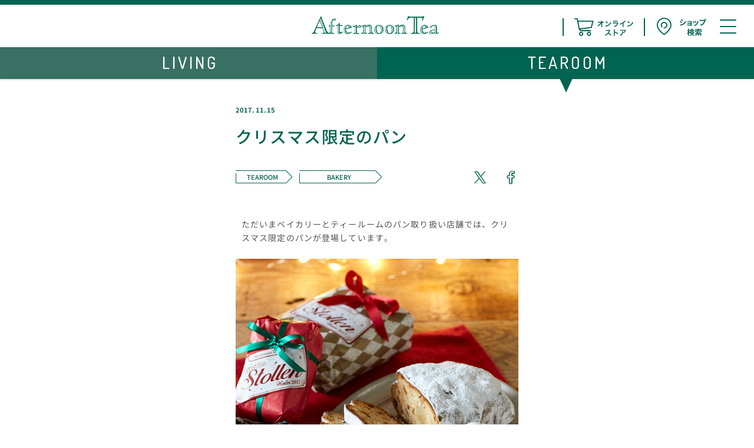

--- FILE ---
content_type: text/html; charset=UTF-8
request_url: https://www.afternoon-tea.net/article/bakery/christmas-171115/
body_size: 43947
content:
<!DOCTYPE html>


<html lang="ja" class="nojs tab tearoom bolg--article file--christmas-171115 cat--tearoom cat--bakery " data-entry-id="918">
<head prefix="og: http://ogp.me/ns# fb: http://ogp.me/ns/fb# article: http://ogp.me/ns/article#">
<meta charset="UTF-8">

<title>クリスマス限定のパン | Afternoon Tea</title>
<meta name="viewport" content="width=device-width, initial-scale=1.0">
<meta name="description" content="ただいまベイカリーとティールームのパン取り扱い店舗では、クリスマス限定のパンが登場しています。">
<meta name="keywords" content="">
<meta name="twitter:card" content="summary_large_image">
<meta name="format-detection" content="telephone=no">
<meta name="theme-color" content="#006450">
<meta property="article:publisher" content="https://www.facebook.com/afternoontea.jp">
<meta property="og:title" content="クリスマス限定のパン | Afternoon Tea">
<meta property="og:description" content="ただいまベイカリーとティールームのパン取り扱い店舗では、クリスマス限定のパンが登場しています。">
<meta property="og:type" content="article">
<meta property="og:image" content="https://www.afternoon-tea.net/media/images/article/bakery/2017/christmas-171115/christmas_ogp.jpg">
<meta http-equiv="X-UA-Compatible" content="IE=edge">
<link rel="manifest" href="/manifest.json" crossorigin="use-credentials">
<link rel="mask-icon" href="/safari-pinned-tab.svg" color="#006450">
<link rel="alternate" type="application/atom+xml" title="Recent Entries" href="/atom.xml">
<link rel="canonical" href="https://www.afternoon-tea.net/article/bakery/christmas-171115/">
<link href="/media/css/common-pc.css?v=20250630" media="(min-width:768px)" rel="stylesheet">
<link href="/media/css/common-sp.css?v=20250630" media="(max-width:767px)" rel="stylesheet">
<!-- Google Tag Manager -->
<script>(function(w,d,s,l,i){w[l]=w[l]||[];w[l].push({'gtm.start':
new Date().getTime(),event:'gtm.js'});var f=d.getElementsByTagName(s)[0],
j=d.createElement(s),dl=l!='dataLayer'?'&l='+l:'';j.async=true;j.src=
'https://www.googletagmanager.com/gtm.js?id='+i+dl;f.parentNode.insertBefore(j,f);
})(window,document,'script','dataLayer','GTM-58NQ8LW');</script>
<!-- End Google Tag Manager -->
<script src="/info/notice.js"></script>
<script src="/shop-list/shopdata.js"></script>
<script src="/media/js/script.js"></script>

</head>
<body>
<!-- Google Tag Manager (noscript) -->
<noscript><iframe src="https://www.googletagmanager.com/ns.html?id=GTM-58NQ8LW"
  height="0" width="0" style="display:none;visibility:hidden"></iframe></noscript>
<!-- End Google Tag Manager (noscript) -->




<div class="header-app-banner sp">
  <a class="link" data-android="https://play.google.com/store/apps/details?id=com.afternoontea.AfternoonTea" data-ios="https://itunes.apple.com/jp/app/afternoon-tea/id919951550?l=ja&ls=1&mt=8" target="_blank">
    <span class="modal-close btn-close"></span>
    <div class="img">
      <img src="/media/images/logo/afternoon-tea.png" alt="" width="46" height="46">
    </div>
  <p class="text">
    店舗・オンライン共通で<br>
    メンバーズポイントが貯まる<br class="sp-5">
    公式アプリ
  </p>
  <span class="btn">
    Download
  </span>
</a>
<a class="js-close"></a>
</div>




<div id="wrap">
<main>
  <div id="wrap-main" class="wrap-content">

    <div class="article-wrap">
      
      

      <div class="article-lead">
        <div class="pod-date">
          <time class="entry-time" datetime="2017-11-15T14:30:41+09:00">2017.11.15</time>
        </div>
        <h1 class="title">クリスマス限定のパン</h1>
        <div class="artile-lead-info">
          <div class="pod-tag">
            <a href="/article/tearoom/" class="tag tag-s tag-short tag-faint"><i>TEAROOM</i></a>

              
                
                
              
            
            <a href="/article/bakery/" class="tag tag-s tag-faint"><i>BAKERY</i></a>
            
            
              
                
              
            
              
            
          </div>
          
          <div class="article-share">
    <div class="pc">
      <a class="link-sns-share icon icon-twitter js-ga-tracking" data-ga-category="sns" data-ga-action="click" data-ga-label="twitter pc" href="https://twitter.com/intent/tweet?original_referer=https://www.afternoon-tea.net/article/bakery/christmas-171115/&ref_src=twsrc&text=クリスマス限定のパン%20Afternoon%20Tea&tw_p=tweetbutton&url=https://www.afternoon-tea.net/article/bakery/christmas-171115/&via=AfternoonTea_LT
" target="_blank"><span class="l-hide">X</span></a>
      <a class="link-sns-share icon icon-facebook js-ga-tracking" data-ga-category="sns" data-ga-action="click" data-ga-label="facebook pc" href="https://www.facebook.com/sharer.php?src=bm&u=https%3A//www.afternoon-tea.net/article/bakery/christmas-171115/
" target="_blank"><span class="l-hide">Facebook</span></a>
    </div>
    <div class="js-accordion article-share-content sp">
      <a class="icon icon-share btn js-accordion_toggle"></a>
      <div class="js-accordion_content">
        <div class="js-accordion_inner">
          <div class="l-content">
            <div class="link-wrap box-btn-share">
              <a class="link-sns-share icon icon-twitter js-ga-tracking" data-ga-category="sns" data-ga-action="click" data-ga-label="twitter" href="https://twitter.com/intent/tweet?original_referer=https://www.afternoon-tea.net/article/bakery/christmas-171115/&ref_src=twsrc&text=クリスマス限定のパン%20Afternoon%20Tea&tw_p=tweetbutton&url=https://www.afternoon-tea.net/article/bakery/christmas-171115/&via=AfternoonTea_LT
" target="_blank"><span class="l-hide">X</span></a>
              <a class="link-sns-share icon icon-facebook js-ga-tracking" data-ga-category="sns" data-ga-action="click" data-ga-label="facebook" href="https://www.facebook.com/sharer.php?src=bm&u=https%3A//www.afternoon-tea.net/article/bakery/christmas-171115/
" target="_blank"><span class="l-hide">Facebook</span></a>
              <a class="link-sns-share icon icon-line js-ga-tracking" data-ga-category="sns" data-ga-action="click" data-ga-label="line" href="http://line.me/R/msg/text/?クリスマス限定のパン%20Afternoon%20Tea%0D%0Ahttps://www.afternoon-tea.net/article/bakery/christmas-171115/
" target="_blank"><span class="l-hide">LINEに送る</span></a>
              <a class="link-sns-share icon icon-sms js-ga-tracking" data-ga-category="sns" data-ga-action="click" data-ga-label="sms" href="sms:?&body=クリスマス限定のパン%20Afternoon%20Tea%0D%0Ahttps://www.afternoon-tea.net/article/bakery/christmas-171115/
" target="_blank"><span class="l-hide">SMS送信</span></a>
              <a class="link-sns-share icon icon-mail js-ga-tracking" data-ga-category="sns" data-ga-action="click" data-ga-label="mail" href="mailto:?subject=&amp;body=クリスマス限定のパン%20Afternoon%20Tea%0D%0Ahttps://www.afternoon-tea.net/article/bakery/christmas-171115/
" target="_blank"><span class="l-hide">E-mail送信</span></a>
            </div>
          </div>
        </div>
      </div>
    </div>
  </div>


        </div>
        
        
      </div>
      <div class="article-body">
        
        
        
          
          <section class="article-section l-wide-480">
  <p>ただいまベイカリーとティールームのパン取り扱い店舗では、クリスマス限定のパンが登場しています。</p>
<figure class="m-t-4"><img src="/media/images/article/bakery/2017/christmas-171115/christmas-171115_01.jpg" alt="" width="480"></figure>
<p class="m-t-2 font-s attract">（写真奥から）シュトーレン ￥1,728、りんごのシュトーレン ￥951</p>
<p class="m-t-3">まずは、毎年人気のアフタヌーンティーオリジナルのシュトーレンをご紹介。クリスマスにぴったりのラッピングで、手土産にもおすすめです。数量限定のため、ぜひお早めにどうぞ。</p>
<p class="m-t-4"><span class="bold">「シュトーレン」￥1,728</span><br>ドイツのクリスマスには欠かせない伝統的な発酵菓子、シュトーレン。洋酒に漬け込んだミックスフルーツ（レーズン、オレンジピール、レモンピール、ドライアップル）とシナモンを入れて焼き上げました。薄くスライスして、少しずつお召し上がりください。</p>
<ul class="list-small m-t-1">
<li><small>冷やしてもおいしくお召し上がりいただけます。</small></li>
</ul>
<p class="m-t-4"><span class="bold">「りんごのシュトーレン」￥951</span><br>洋酒に漬け込んだドライアップル、オレンジ、レーズンをたっぷりと混ぜ込んで、しっとりと焼き上げました。温かい紅茶はもちろん、ワインやシャンパンにもよく合います。</p>
<ul class="list-small m-t-1">
<li><small>冷やしてもおいしくお召し上がりいただけます。</small></li>
</ul>
<figure class="m-t-12"><img src="/media/images/article/bakery/2017/christmas-171115/christmas-171115_04.jpg" alt="" width="480"></figure>
<p class="m-t-2 font-s attract">（写真奥から）アップルシナモンロール 1個 ￥227、りんごのレアクリームチーズ 1個 ￥249、焼きりんごのガレット 1個 ￥238</p>
<p class="m-t-3">冬に人気のりんごのパンも、クリスマス限定で多数ご用意しています。</p>
<p class="m-t-4"><span class="bold">「焼きりんごのガレット」１個 ￥238</span><br>焼きりんごとカスタードクリームをのせて焼き上げました。シナモンのほのかな香りのシュトロイゼルがアクセントに。</p>
<p class="m-t-4"><span class="bold">「りんごのレアクリームチーズ」１個 ￥249</span><br>レアクリームチーズを巻き込み、焼きりんごをのせて焼き上げたスイートなパン。</p>
<p class="m-t-4"><span class="bold">「アップルシナモンロール」１個 ￥227</span><br>焼きりんごとシナモンシュガーをしっとりとしたブリオッシュ生地で巻いて焼き上げました。クリームチーズをトッピングしています。</p>
<p class="m-t-12">11/30（木）～、クリスマス限定パンのラインナップがさらに充実します。</p>
<figure class="m-t-3"><img src="/media/images/article/bakery/2017/christmas-171115/christmas-171115_02.jpg" alt="" width="480"></figure>
<p class="m-t-2 font-s attract">アップルティーブレッド リース 1個 ￥540 ※11/30発売</p>
<p class="m-t-4"><span class="bold">「アップルティーブレッド リース」1個 ￥540</span><br>アールグレイの茶葉を入れたスイート生地でリンゴとアーモンドクリームを巻き込み、リース形に焼き上げました。</p>
<figure class="m-t-12"><img src="/media/images/article/bakery/2017/christmas-171115/christmas-171115_03.jpg" alt="" width="480"></figure>
<p class="m-t-2 font-s attract">オーナメントパイ 1個 ￥216 ※11/30発売</p>
<p class="m-t-4"><span class="bold">「オーナメントパイ」１個 ￥216</span><br> 自家製のパイ生地に、ドライフルーツとスパイスで作ったミンスミートを入れて焼き上げました。濃厚な味わいながらついつい手が伸びてしまう、クリスマスに食べるお菓子として知られるパイです。</p>
<p class="m-t-7">クリスマスまでの時間を限定のパンと一緒にお楽しみください。</p>
</section>

        
          
          <section class="article-section area-pit-green">
  <div class="l-wide-480">
<h2 class="title">ベイカリーおよびパン取り扱い店舗</h2>
<p>アフタヌーンティー・ベイカリー 大丸神戸店、大丸福岡天神店／アフタヌーンティー・ベイク＆ティーラウンジ 札幌三越／アフタヌーンティー・ティールーム 郡山うすい、エスパル仙台、メトロエム後楽園、ウィング上大岡、丸広百貨店川越店、近鉄百貨店四日市店、近鉄百貨店和歌山店、天満屋岡山店、天満屋ポートプラザ、井筒屋小倉店、熊本鶴屋、大分トキハ、鹿児島山形屋、沖縄リウボウ</p>
</div>
</section>

        
          
          <section class="article-section l-wide-480">
  <ul class="list-small m-t-8">
<li><small>プライスはすべて税（8%）込みです。</small></li>
<li><small>店舗により、取扱商品および販売期間が異なります。</small></li>
<li><small>数量限定での販売となります。また食材の都合等で、日時によっては商品をご用意できない場合がございますので、あらかじめご了承ください。</small></li>
<li><small>天候不良などにより、予告なく食材が変更になる場合がございます。あらかじめご了承ください。</small></li>
</ul>
</section>

        
          
          
        
          
          
        
          
          
        
          
          
        
          
          
        
          
          
        
          
          
        
      </div>
      
      
      
      <div class="article-share article-share-bottom">
    <div class="pc">
      <a class="link-sns-share icon icon-twitter js-ga-tracking" data-ga-category="sns" data-ga-action="click" data-ga-label="twitter pc" href="https://twitter.com/intent/tweet?original_referer=https://www.afternoon-tea.net/article/bakery/christmas-171115/&ref_src=twsrc&text=クリスマス限定のパン%20Afternoon%20Tea&tw_p=tweetbutton&url=https://www.afternoon-tea.net/article/bakery/christmas-171115/&via=AfternoonTea_LT
" target="_blank"><span class="l-hide">X</span></a>
      <a class="link-sns-share icon icon-facebook js-ga-tracking" data-ga-category="sns" data-ga-action="click" data-ga-label="facebook pc" href="https://www.facebook.com/sharer.php?src=bm&u=https%3A//www.afternoon-tea.net/article/bakery/christmas-171115/
" target="_blank"><span class="l-hide">Facebook</span></a>
    </div>
    <div class="sp">
      <div class="article-share-content">
        <div>
          <div class="l-content">
            <div class="link-wrap box-btn-share">
              <a class="link-sns-share icon icon-twitter js-ga-tracking" data-ga-category="sns" data-ga-action="click" data-ga-label="twitter" href="https://twitter.com/intent/tweet?original_referer=https://www.afternoon-tea.net/article/bakery/christmas-171115/&ref_src=twsrc&text=クリスマス限定のパン%20Afternoon%20Tea&tw_p=tweetbutton&url=https://www.afternoon-tea.net/article/bakery/christmas-171115/&via=AfternoonTea_LT
" target="_blank"><span class="l-hide">X</span></a>
              <a class="link-sns-share icon icon-facebook js-ga-tracking" data-ga-category="sns" data-ga-action="click" data-ga-label="facebook" href="https://www.facebook.com/sharer.php?src=bm&u=https%3A//www.afternoon-tea.net/article/bakery/christmas-171115/
" target="_blank"><span class="l-hide">Facebook</span></a>
              <a class="link-sns-share icon icon-line js-ga-tracking" data-ga-category="sns" data-ga-action="click" data-ga-label="line" href="http://line.me/R/msg/text/?クリスマス限定のパン%20Afternoon%20Tea%0D%0Ahttps://www.afternoon-tea.net/article/bakery/christmas-171115/
" target="_blank"><span class="l-hide">LINEに送る</span></a>
              <a class="link-sns-share icon icon-sms js-ga-tracking" data-ga-category="sns" data-ga-action="click" data-ga-label="sms" href="sms:?&body=クリスマス限定のパン%20Afternoon%20Tea%0D%0Ahttps://www.afternoon-tea.net/article/bakery/christmas-171115/
" target="_blank"><span class="l-hide">SMS送信</span></a>
              <a class="link-sns-share icon icon-mail js-ga-tracking" data-ga-category="sns" data-ga-action="click" data-ga-label="mail" href="mailto:?subject=&amp;body=クリスマス限定のパン%20Afternoon%20Tea%0D%0Ahttps://www.afternoon-tea.net/article/bakery/christmas-171115/
" target="_blank"><span class="l-hide">E-mail送信</span></a>
            </div>
          </div>
        </div>
      </div>
    </div>
  </div>


      
      <nav class="article-pager">
        
          
            
            
          
          
            <a class="article-pager-prev link-text link-back" href="/article/takeout/christmas-171101/">
              <i>11/2～クリスマス限定テイクアウトアイテム発売</i>
            </a>
          
        
        
          
            
            
          
          
            <a class="article-pager-next link-text" href="/article/seasonal-menu/christmasmenu2017-171129/">
              <i>11/30～クリスマス限定メニュー登場</i>
            </a>
          
        
      </nav>
      <div class="area-link area-link-index">
        <a class="wedge wedge-arrow" href="/article/"><i>すべての記事一覧へ</i></a>
      </div>
    </div>
</div>
</main>




<aside id="notices-important">
  <p class="pod-link-info">
    <a class="wedge wedge-arrow wedge-arrow-pygmy" href="/info/"><i>重要なお知らせ一覧へ</i></a>
  </p>
</aside>


<footer id="footer">
    <div class="area-footer-links">
      <ul id="nav-footer-links" class="only-sp nav-global-links">
        <li class="footlink-living">
          <dl class="accordion-standard odd">
            <dt class="title title-shadow">
              <a class="link-block" href="/living/">LIVING</a>
            </dt>
            <dd>
              <div>
                <ul class="list-sub only-sp">
                  <li><a class="link-block" href="/living/home-and-living/">HOME&LIVING</a></li>
                  <li><a class="link-block" href="/living/gift-and-living/">GIFT&LIVING</a></li>
                  <li><a class="link-block" href="/article/seasonal-item/">季節のおすすめ</a></li>
                  <li><a class="link-block" href="/article/standard/">定番アイテム</a></li>
                  <li><a class="link-block" href="/living/gift/">GIFT</a></li>
                  <li><a class="link-block" href="/article/living-event-campaign/">EVENT&CAMPAIGN</a></li>
                  <li><a class="link-block" href="/article/csr/">CSR</a></li>
                </ul>
              </div>
            </dd>
          </dl>
        </li>
        <li class="footlink-tearoom">
          <dl class="accordion-standard even">
            <dt class="title title-shadow">
              <a class="link-block" href="/tearoom/">TEAROOM</a>
            </dt>
            <dd>
              <div>
                <ul class="list-sub only-sp">
                  <li><a class="link-block" href="/tearoom/bakery/">BAKERY</a></li>
                  <li><a class="link-block" href="/tearoom/love-and-table/">LOVE&TABLE</a></li>
                  <li><a class="link-block" href="/tearoom/menu/seasonal-menu/">メニュー</a></li>
                  <li><a class="link-block" href="/tearoom/takeout/seasonal-menu/">テイクアウト</a></li>
                  <li><a class="link-block" href="/article/tearoom-campaign/">期間限定キャンペーン</a></li>
                  <li><a class="link-block" href="/tea-for-peace/">Afternoon Teaの紅茶について</a></li>
                  <li><a class="link-block" href="https://tearoom.e-gift.co/" target="_blank">e Gift</a></li>
                  <li><a class="link-block" href="/tearoom/menu/allergy-info/">アレルギー・エネルギー情報</a></li>
                </ul>
              </div>
            </dd>
          </dl>
        </li>
        <li class="footlink-shop">
          <div class="accordion-standard odd">
            <p class="title">
              <a class="link-block" href="/shop-list/all/">ショップ検索</a>
            </p>
          </div>
          <dl class="footlink-onlineshop accordion-standard even" data-device="sp">
            <dt class="title title-shadow">
              <a class="link-block" href="/online-shop/">オンラインショップ</a>
            </dt>
            <dd>
              <div>
                <ul class="list-sub only-sp">
                  <li><a class="link-block js-ga-tracking" href="http://shop.afternoon-tea.net/shop/default.aspx?utm_source=brandsite&utm_medium=brandsite&utm_campaign=common-footer" target="_blank" data-ga-category="link onlineshop" data-ga-action="click" data-ga-label="Afternoon Tea Online Store">Afternoon Tea Online Store</a></li>
                  <li><a class="link-block js-ga-tracking" href="http://zozo.jp/shop/afternoontea/" target="_blank" data-ga-category="link onlineshop" data-ga-action="click" data-ga-label="ZOZOTOWN">ZOZOTOWN（LIVING）</a></li>
                  <li><a class="link-block js-ga-tracking" href="https://brandavenue.rakuten.co.jp/ba/shop-afternoontealiving/" target="_blank" data-ga-category="link onlineshop" data-ga-action="click" data-ga-label="Rakuten Fashion">Rakuten Fashion（LIVING）</a></li>
                  <li><a class="link-block js-ga-tracking" href="https://www.amazon.co.jp/afternoontea?channel=brandsite" target="_blank" data-ga-category="link onlineshop" data-ga-action="click" data-ga-label="amazon LIVING">Amazon（LIVING）</a></li>
                  <li><a class="link-block js-ga-tracking" href="https://mitsui-shopping-park.com/ec/shop/AfternoonTeaLIVING?genderclear=true" target="_blank" data-ga-category="link onlineshop" data-ga-action="click" data-ga-label="＆mall">＆mall（LIVING）</a></li>
                  <li><a class="link-block js-ga-tracking" href="https://www.dot-st.com/afternoon-tea-net/" target="_blank" data-ga-category="link onlineshop" data-ga-action="click" data-ga-label="andST">and ST（LIVING）</a></li>
                  <li>
                    <a class="link-block js-ga-tracking sp" href="http://www.rakuten.co.jp/afternoon-tea-tearoom/" target="_blank" data-ga-category="link onlineshop" data-ga-action="click" data-ga-label="楽天市場 SP">楽天市場(TEAROOM)</a>
                    <a class="link-block js-ga-tracking pc" href="http://www.rakuten.ne.jp/gold/afternoon-tea-tearoom/" target="_blank" data-ga-category="link onlineshop" data-ga-action="click" data-ga-label="楽天市場 PC">楽天市場(TEAROOM)</a>
                  </li>
                  <li><a class="link-block js-ga-tracking" href="https://www.amazon.co.jp/s?i=merchants&me=A2ML427V2I885S&marketplaceID=A1VC38T7YXB528&qid=1579495715&redirect=true&ref=sr_pg_1" target="_blank">Amazon（TEAROOM）</a></li>
                </ul>
              </div>
            </dd>
          </dl>
        </li>
        <li class="footlink-members">
          <div class="accordion-standard odd">
            <p class="title">
              <a class="link-block" href="/members/">Afternoon Tea メンバーズ</a>
            </p>
          </div>
          <div class="footlink-app accordion-standard even">
            <p class="title">
              <a class="link-block" href="/app/">Afternoon Tea アプリ</a>
            </p>
          </div>
          <div class="footlink-download accordion-standard odd">
            <p class="title">
              <a class="link-block" href="/download/">壁紙ダウンロード</a>
            </p>
          </div>
        </li>
        <li class="footlink-about">
          <dl class="accordion-standard even">
            <dt class="title title-shadow">
              <a class="link-block" href="/about/">Afternoon Teaについて</a>
            </dt>
            <dd>
              <div>
                <ul class="list-sub">
                  <li><a class="link-block" href="/about/history/">ヒストリー</a></li>
                  <li><a class="link-block" href="/about/message/">ブランドメッセージ</a></li>
                  <li><a class="link-block" href="/brand-list/">ブランドリスト</a></li>
                </ul>
              </div>
            </dd>
          </dl>
          <div class="footlink-sns accordion-standard odd">
            <div class="content">
              <ul class="list-sub list-no-shadow">
                <li><a class="link-block" href="https://www.facebook.com/afternoontea.jp" target="_blank">Facebook</a></li>
                <li><a class="link-block" href="https://twitter.com/AfternoonTea_LT" target="_blank">X</a></li>
                <li><a class="link-block" href="https://instagram.com/afternoontea_official/" target="_blank">Instagram</a></li>
                <li><a class="link-block" href="http://www.youtube.com/AfternoonTeaOfficial" target="_blank">YouTube</a></li>
                <li><a class="link-block" href="https://www.tiktok.com/@afternoonteastaff" target="_blank">Tik Tok</a></li>
              </ul>
            </div>
          </div>
        </li>
      </ul>
    </div>
    <div class="area-footer-info">
      <ul id="nav-footer-info">
        <li><a href="/company/recruit/">採用情報</a></li>
        <li><a href="/company/">会社概要</a></li>
        <li><a href="/company/contact/">お問い合わせ</a></li>
        <li><a href="/company/website-policy/">ウェブサイトポリシー</a></li>
        <li><a href="/company/privacy-policy/">プライバシーポリシー</a></li>
        <li><a href="/company/cookie-policy/">クッキーポリシー</a></li>
        <li><a href="/english/">ENGLISH</a></li>
      </ul>
    </div>
  <div id="copyright">
    <small>Copyright (C) ICL inc. IVY COMPANY INC. All Rights Reserved.</small>
  </div>
</footer>
<header id="header" class="js-bannar-band" data-scroll-watch-target="68" data-scroll-watch-down-class="down" data-scroll-watch-up-class="up">
  <div id="header-main">
    <div id="logo-main">
      <a class="logo-aft link-top" href="/" title="Afternoon Tea">
        <img src="/media/images/logo/afternoon-tea.svg" alt="Afternoon-Tea" width="140" height="20">
      </a>
    </div>
    <div id="nav-main">
      <a id="online-cart" class="link-onlinecart" href="https://shop.afternoon-tea.net/shop/default.aspx" title="オンラインストア" target="_blank">
        <span class="icon-head">
          <svg id="icon-cart-online" version="1.1" xmlns="http://www.w3.org/2000/svg" viewBox="0 0 496.3 148"><title>オンラインストア</title><path d="M160.3,21.6L160.3,21.6c-0.9-1.2-2.2-1.8-3.7-1.9H32.1L29.1,4c0-2.3-2.8-4-4.6-4H4.6C2.1,0,0,2.1,0,4.6 s2.1,4.6,4.6,4.6h16.1l15.6,79.4c2.4,11.3,12.2,19.3,23.8,19.5h76c2.5,0,4.6-2.1,4.6-4.6c0-2.5-2.1-4.6-4.6-4.6H60.8 c-4.2,0.1-8.2-1.8-10.8-4.9L144.1,81c2.1-0.1,3.7-1.8,3.8-3.6l13.2-52.7l0-0.3C161.2,23.3,160.8,22.4,160.3,21.6z M150.3,28.4 l-10.6,44.3L45.3,84.9L34,28.4H150.3z"/><path d="M57.8,112.1h-0.3c-9.9,0-17.9,8-17.9,17.9c0,9.9,8,17.9,17.9,17.9c9.9,0,17.9-8,17.9-17.9 C75.5,120.3,67.6,112.2,57.8,112.1z M66.1,130c-0.1,4.7-3.9,8.5-8.7,8.7c-4.8,0-8.6-3.9-8.6-8.6c0-4.8,3.9-8.6,8.6-8.6 S66.1,125.3,66.1,130z"/><path d="M123.7,112.1h-0.3c-9.9,0-17.9,8-17.9,17.9c0,9.9,8,17.9,17.9,17.9c9.9,0,17.9-8,17.9-17.9 C141.4,120.3,133.5,112.2,123.7,112.1z M132,130c-0.1,4.7-3.9,8.5-8.7,8.7c-4.8,0-8.6-3.9-8.6-8.6c0-4.8,3.9-8.6,8.6-8.6 S132,125.3,132,130z"/><g class="icon-head_text"><path d="M234.9,30.2l-0.1-5v-0.4c0-2.5,0.1-3.6,0.2-5.3h-8.2c0.2,2.3,0.2,2.3,0.3,5.7l0.1,4.9h-21.4c-4.4,0-5.4,0-7.8-0.4v7.5 c2.2-0.2,3-0.2,7.6-0.3h16.9c-2,3.3-5.1,7.1-8.3,10.2c-6.2,6-12.1,10.1-19.5,13.4c2.7,2.4,3.6,3.5,5.1,6.4c4.7-2.7,6.7-4,9.1-5.7 c4.3-3.1,8.8-7,12.2-10.8c3.1-3.4,5-6,6.3-8.7c-0.1,1-0.2,4.1-0.2,4.5v0.9l0.2,18.5c0,0.4,0,0.7,0,1.1c0,2.5-0.1,4.2-0.4,5.9h8.4 c-0.2-1.7-0.3-4.1-0.4-7.1L235,37h6.4c3.8,0,5.3,0.1,7.1,0.2v-7.5c-2.2,0.4-3.2,0.4-7.3,0.4H234.9z M277.1,42.4l5.3-6.7 c-4.8-4.5-8.6-7.4-15.9-11.9l-5.1,6.1C267.1,33,272.1,37.1,277.1,42.4z M267.6,69.6c9.6-2,17.2-5.1,23.6-9.3 c8.5-5.6,14.3-12.9,19.6-24.2c-3.2-2.2-4.1-3.2-6.6-6.1c-1.9,5-3.6,8.4-6.3,12.4c-4.9,7-10.6,11.8-18.4,15.1 c-5.6,2.5-13,4.3-18.3,4.6l2.3,8.5C264.9,70.1,265.1,70.1,267.6,69.6z M357,28.2c4,0,5.2,0.1,7.1,0.3v-7.6c-2,0.4-3.3,0.4-7.2,0.4 h-21.6c-3.9,0-5.2-0.1-7.2-0.4v7.6c1.9-0.2,3.1-0.3,7.1-0.3H357z M360.3,36.2h-29.4c-4.3,0-5.7-0.1-8-0.4v7.5 c2.2-0.2,3.8-0.3,7.9-0.3h30.1c-2.7,6.9-5.4,10.6-10,14.5c-4.8,4-9.6,6.2-17.2,8.2c2.7,3,3.5,4.1,4.8,7.2c7.8-2.9,11.8-5,16.2-8.4 c6.4-4.9,11.1-11.8,14.3-20.9c0.7-1.9,1.1-2.8,1.7-3.9l-3.5-4C365.4,36.1,364.2,36.2,360.3,36.2z M407,44v21.8 c0,3.6-0.1,4.9-0.4,6.7h8.7c-0.2-1.7-0.3-3.5-0.3-6.9V39.1c5.3-3.9,10-7.9,14.6-12.7c0.9-1,1.2-1.2,2.3-2.2l-7.1-4.9 c-1.8,3-6,7.3-11.5,11.6c-9.8,7.6-20.2,12.7-32.5,16.1c2.2,2.8,2.8,3.8,4.1,7C396.3,49.9,399.7,48.3,407,44z M462.6,42.4l5.3-6.7 c-4.8-4.5-8.6-7.4-15.9-11.9l-5.1,6.1C452.6,33,457.7,37.1,462.6,42.4z M489.7,30c-1.9,5-3.6,8.4-6.3,12.4 c-4.9,7-10.6,11.8-18.4,15.1c-5.6,2.5-13,4.3-18.3,4.6l2.3,8.5c1.4-0.5,1.6-0.6,4.1-1.1c9.6-2,17.2-5.1,23.6-9.3 c8.5-5.6,14.3-12.9,19.6-24.2C493.1,33.8,492.1,32.9,489.7,30z M291,121.8c3.8-5.1,6.8-10.4,9.6-17.1c0.7-1.5,1.2-2.4,2-3.3 l-4.1-4.2c-1.5,0.6-2,0.6-5.5,0.7l-21.8,0.3c-0.7,0-1.2,0-1.5,0c-2.5,0-3.7-0.1-5.4-0.4l0.2,7.9c2.1-0.3,3.8-0.4,6.7-0.5 c19.5-0.3,19.5-0.3,20.5-0.4l-0.7,1.6c-4,9.6-11.4,18.6-20.8,25.2c-4.6,3.3-7.6,4.9-12.4,6.8c2.5,2.7,3.3,3.6,5,6.9 c9.5-4.6,16.6-10.1,23.6-17.9c6.7,5.1,13.8,12.1,19,18.4l5.9-6.4c-7.5-7.2-7.5-7.2-9-8.6C298.2,127,294.9,124.4,291,121.8z M340.2,100.1c0-3.8,0-4.6,0.2-6.5H332c0.2,1.7,0.4,3.3,0.4,6.3v39.6c0,3.3-0.1,4.9-0.4,6.9h8.5c-0.2-2-0.2-3.6-0.2-6.9v-16.3 c0-1.7-0.1-2.5-0.2-4.2c0.5,0.3,0.7,0.4,2.1,1.1c10.3,4.8,16.8,8.3,21.9,11.8l4.3-7.3c-9.9-5.6-19.6-10.1-28.1-13V100.1z M402.1,112.6c0,11.7-2,17-8.3,22c-3,2.4-5.8,3.8-10.8,5.3c2.5,2.6,3.3,3.7,4.9,7c7.7-3.2,12.2-6.4,15.9-11.1 c4.2-5.4,5.9-11.3,6.1-21.9c0.1-3.8,0.1-3.8,0.2-5h-8.4C402.1,110.2,402.1,110.8,402.1,112.6z M425.2,97h-32.3 c-4.3,0-6.2-0.1-8.5-0.5v7.7c2.5-0.3,4.1-0.4,8.4-0.4h32.5c-1.4,3-3.3,5.5-5.9,7.9c-2.5,2.4-4.9,3.8-9,5.7c2.8,2.1,3.7,3,5.6,5.6 c2.9-1.6,4.9-3,7.4-5.1c3.8-3.2,7.4-7.9,9.5-12.4c1.6-3.2,1.6-3.3,2.5-4.3l-4.1-4.7C429.5,96.9,428.9,97,425.2,97z"/></g></svg>
        </span>
      </a>
      <a id="search-shop" class="link-search" href="/shop-list/all/" title="ショップ検索">
        <span class="icon-head">
          <svg id="icon-shop-search" version="1.1" xmlns="http://www.w3.org/2000/svg" viewBox="0 0 45.2 16.57"><title>ショップ検索</title><path d="M6.7,15.8c-0.1,0-0.22-0.03-0.31-0.09C6.13,15.53,0,11.31,0,6.67C0,2.99,2.99,0,6.68,0h0.03 c3.68,0,6.68,2.99,6.68,6.68c0,4.64-6.13,8.86-6.39,9.04c-0.08,0.06-0.18,0.09-0.28,0.09L6.7,15.8z M6.7,15.3h0.01H6.7z M6.67,1 C3.55,1,1,3.55,1,6.68c0,3.6,4.53,7.17,5.69,8.02c1.16-0.86,5.69-4.42,5.69-8.02C12.38,3.55,9.83,1,6.7,1C6.7,1,6.67,1,6.67,1z"/><path d="M6.66,9.77L6.66,9.77c-0.28,0-0.5-0.22-0.5-0.5s0.22-0.5,0.5-0.5l0,0c0.46,0,0.91-0.16,1.27-0.46 c0.41-0.34,0.66-0.82,0.71-1.35C8.69,6.43,8.53,5.91,8.19,5.5S7.37,4.84,6.84,4.79C6.32,4.74,5.79,4.9,5.39,5.24 S4.73,6.06,4.68,6.59s0.11,1.05,0.45,1.46c0.18,0.21,0.15,0.53-0.07,0.7C4.85,8.93,4.53,8.9,4.36,8.68 C3.85,8.07,3.61,7.29,3.68,6.49s0.45-1.51,1.07-2.02c0.61-0.51,1.39-0.75,2.19-0.68s1.51,0.45,2.02,1.07 c0.51,0.61,0.75,1.39,0.68,2.19S9.19,8.56,8.57,9.07C8.03,9.51,7.36,9.76,6.66,9.76V9.77z"/><g class="icon-head_text"><path d="M21.44,2.96c0.12,0.07,0.25,0.14,0.4,0.23s0.29,0.18,0.44,0.27s0.29,0.18,0.42,0.27 c0.13,0.08,0.24,0.16,0.33,0.22l-0.51,0.78c-0.1-0.07-0.22-0.15-0.35-0.23c-0.13-0.09-0.27-0.18-0.42-0.27s-0.29-0.19-0.43-0.27 c-0.14-0.08-0.27-0.16-0.4-0.22l0.51-0.78H21.44z M21.22,6.33c0.27-0.05,0.53-0.1,0.8-0.17c0.27-0.07,0.54-0.15,0.8-0.26 c0.27-0.1,0.53-0.22,0.78-0.36c0.4-0.22,0.77-0.48,1.11-0.76c0.34-0.28,0.65-0.58,0.92-0.9s0.5-0.64,0.69-0.97l0.54,0.95 c-0.33,0.49-0.73,0.94-1.21,1.37c-0.48,0.43-1,0.81-1.58,1.14c-0.24,0.13-0.5,0.26-0.78,0.38c-0.28,0.12-0.56,0.22-0.83,0.3 c-0.27,0.09-0.51,0.15-0.72,0.19l-0.53-0.92L21.22,6.33z M22.52,1.36c0.11,0.07,0.24,0.14,0.38,0.23s0.29,0.18,0.44,0.27 c0.15,0.09,0.29,0.18,0.43,0.27c0.13,0.09,0.25,0.16,0.34,0.23l-0.52,0.78c-0.09-0.07-0.21-0.15-0.34-0.24 c-0.14-0.09-0.28-0.18-0.42-0.27c-0.15-0.09-0.29-0.18-0.43-0.27s-0.27-0.16-0.39-0.23L22.52,1.36z"/><path d="M31.86,2.98v4.45h-0.88V7.14h-2.99c-0.12,0-0.21,0-0.27,0.01V6.31c0.06,0,0.14,0,0.25,0.02h3.01V5.4h-3.01 V4.57l0.01,0.03c0.09,0,0.21,0,0.35,0.01h2.65V3.77h-2.61c-0.11,0-0.22,0-0.33,0.01c-0.1,0-0.19,0-0.24,0.01V2.95 c0.06,0,0.14,0.01,0.25,0.02c0.11,0.01,0.21,0.01,0.32,0.01H31.86z"/><path d="M33.92,3.12c0.05,0.09,0.1,0.2,0.16,0.34c0.06,0.14,0.12,0.29,0.18,0.44s0.12,0.3,0.18,0.45 s0.1,0.27,0.14,0.36l-0.85,0.32c-0.03-0.09-0.07-0.21-0.12-0.36S33.5,4.36,33.43,4.2c-0.07-0.17-0.13-0.32-0.19-0.46 s-0.11-0.25-0.15-0.32l0.84-0.3L33.92,3.12z M38.13,3.26c-0.04,0.11-0.07,0.21-0.09,0.29c-0.03,0.08-0.05,0.15-0.07,0.22 c-0.09,0.35-0.21,0.71-0.36,1.06s-0.35,0.68-0.59,0.99c-0.33,0.42-0.7,0.78-1.11,1.07s-0.83,0.51-1.24,0.67l-0.74-0.75 c0.26-0.07,0.53-0.17,0.81-0.31c0.28-0.14,0.56-0.3,0.83-0.5s0.49-0.41,0.69-0.65c0.16-0.2,0.3-0.43,0.42-0.69 s0.23-0.54,0.31-0.83c0.08-0.3,0.14-0.59,0.17-0.88L38.13,3.26L38.13,3.26z M35.55,2.75c0.03,0.08,0.08,0.18,0.13,0.32 s0.11,0.29,0.17,0.44s0.11,0.3,0.16,0.44c0.05,0.14,0.08,0.25,0.11,0.33l-0.84,0.29c-0.02-0.09-0.05-0.2-0.1-0.34 c-0.05-0.14-0.1-0.28-0.15-0.43c-0.06-0.15-0.11-0.3-0.17-0.44c-0.06-0.14-0.11-0.26-0.15-0.35L35.55,2.75L35.55,2.75z"/><path d="M45.08,1.36c-0.07-0.12-0.17-0.22-0.3-0.3c-0.12-0.07-0.27-0.11-0.42-0.11c-0.15,0-0.28,0.04-0.41,0.11 c-0.12,0.07-0.22,0.17-0.3,0.3c-0.08,0.13-0.12,0.27-0.12,0.42c0,0.04,0,0.09,0.02,0.13c-0.05,0-0.1,0.01-0.15,0.01h-3.77 c-0.11,0-0.21-0.02-0.31-0.02c-0.1-0.01-0.19-0.03-0.26-0.03v0.99c0.09-0.01,0.21-0.02,0.36-0.02h3.73 c-0.03,0.2-0.08,0.42-0.15,0.65c-0.07,0.23-0.16,0.46-0.27,0.69c-0.11,0.23-0.25,0.44-0.4,0.64c-0.19,0.24-0.41,0.46-0.66,0.67 c-0.25,0.21-0.54,0.4-0.88,0.56c-0.33,0.16-0.73,0.3-1.2,0.41l0.76,0.84c0.41-0.14,0.79-0.3,1.14-0.5 c0.35-0.2,0.66-0.42,0.94-0.66c0.28-0.24,0.53-0.5,0.74-0.78c0.15-0.2,0.28-0.41,0.39-0.63c0.12-0.22,0.22-0.45,0.3-0.68 c0.09-0.23,0.16-0.45,0.22-0.66s0.11-0.41,0.15-0.58c0.02-0.07,0.04-0.13,0.06-0.21c0.02,0.01,0.05,0.01,0.07,0.01 c0.15,0,0.29-0.04,0.42-0.12c0.12-0.07,0.22-0.17,0.3-0.3c0.07-0.12,0.11-0.26,0.11-0.41C45.19,1.63,45.15,1.49,45.08,1.36z M44.65,2.06c-0.08,0.08-0.18,0.12-0.29,0.12s-0.2-0.04-0.28-0.12C44,1.99,43.96,1.89,43.96,1.78c0-0.12,0.04-0.21,0.12-0.29 c0.08-0.08,0.16-0.12,0.28-0.12s0.21,0.04,0.29,0.12c0.08,0.08,0.12,0.18,0.12,0.29C44.77,1.89,44.73,1.98,44.65,2.06z"/><path d="M28.61,12.19h0.04V12C28.64,12.06,28.63,12.12,28.61,12.19z M28.61,12.19h0.04V12 C28.64,12.06,28.63,12.12,28.61,12.19z M28.65,11.95V12C28.65,11.98,28.66,11.97,28.65,11.95L28.65,11.95z M28.65,11.95V12 C28.65,11.98,28.66,11.97,28.65,11.95L28.65,11.95z"/><path d="M33.02,15.08c-0.1-0.12-0.19-0.26-0.29-0.42h1.24v-1.95h-1.49v-0.44h0.93v-0.36 c0.2,0.13,0.38,0.24,0.56,0.33c0.05-0.11,0.12-0.24,0.2-0.38c0.08-0.13,0.16-0.25,0.23-0.35c-0.25-0.09-0.48-0.21-0.72-0.37 c-0.24-0.15-0.46-0.33-0.67-0.53c-0.21-0.2-0.4-0.41-0.56-0.63h-0.76c-0.13,0.19-0.28,0.39-0.47,0.59 c-0.19,0.2-0.4,0.39-0.63,0.56c-0.17,0.12-0.34,0.23-0.52,0.32v-0.04h-0.64V9.96h-0.78v1.45h-0.86v0.78h0.82 c0.02-0.07,0.03-0.13,0.04-0.19v-0.05h0.01c0,0.02-0.01,0.03-0.01,0.05v0.19h-0.04c-0.03,0.14-0.06,0.29-0.11,0.45 c-0.07,0.24-0.15,0.47-0.24,0.71c-0.09,0.24-0.19,0.45-0.29,0.66c-0.1,0.21-0.21,0.39-0.33,0.54c0.06,0.09,0.13,0.22,0.21,0.36 c0.08,0.14,0.13,0.27,0.17,0.38c0.13-0.18,0.25-0.39,0.36-0.64c0.1-0.22,0.19-0.44,0.27-0.69v2.57h0.78v-2.96 c0.07,0.14,0.13,0.28,0.19,0.41c0.06,0.14,0.11,0.26,0.15,0.36l0.43-0.65c-0.02-0.04-0.07-0.12-0.15-0.24 c-0.07-0.12-0.15-0.24-0.24-0.37s-0.17-0.26-0.25-0.37c-0.04-0.07-0.1-0.15-0.13-0.19v-0.33h0.64v-0.33 c0.01,0.01,0.01,0.02,0.02,0.03c0.08,0.13,0.14,0.25,0.18,0.36c0.2-0.1,0.39-0.22,0.58-0.35v0.37h0.87v0.44H30.3v1.95h1.28 c-0.04,0.11-0.09,0.22-0.16,0.32c-0.12,0.19-0.31,0.37-0.56,0.53c-0.26,0.17-0.6,0.31-1.02,0.45c0.05,0.04,0.1,0.11,0.16,0.18 s0.11,0.15,0.17,0.23s0.1,0.15,0.12,0.21c0.46-0.15,0.84-0.33,1.13-0.54c0.29-0.21,0.52-0.44,0.67-0.69 c0.03-0.06,0.07-0.11,0.09-0.17c0.07,0.1,0.13,0.2,0.19,0.29c0.2,0.28,0.42,0.5,0.67,0.67s0.52,0.31,0.82,0.43 c0.05-0.12,0.12-0.25,0.21-0.38c0.09-0.13,0.18-0.24,0.28-0.32c-0.26-0.08-0.51-0.18-0.73-0.3C33.4,15.45,33.2,15.29,33.02,15.08 z M31.72,13.78c0,0.08,0,0.16-0.02,0.24h-0.67v-0.66h0.69V13.78z M31.27,11.58c0.12-0.1,0.24-0.21,0.35-0.32 c0.19-0.19,0.35-0.38,0.48-0.57h0.01c0.14,0.19,0.31,0.38,0.51,0.58c0.11,0.11,0.23,0.22,0.35,0.31H31.27z M32.47,14.02 c0.01-0.07,0.01-0.15,0.01-0.22v-0.44h0.74v0.66H32.47z"/><path d="M37.02,14.21c0.03,0.02,0.05,0.04,0.07,0.06l0.07-0.06H37.02z M37.02,14.21c0.03,0.02,0.05,0.04,0.07,0.06 l0.07-0.06H37.02z M37.02,14.21c0.03,0.02,0.05,0.04,0.07,0.06l0.07-0.06H37.02z"/><path d="M40.5,15.12l0.59-0.48c-0.12-0.12-0.28-0.26-0.47-0.41c-0.2-0.15-0.4-0.29-0.61-0.44 c-0.21-0.15-0.4-0.28-0.59-0.39l-0.55,0.42v0.01c0.17,0.1,0.34,0.22,0.51,0.35c-0.19,0.01-0.37,0.01-0.56,0.01 c-0.38,0.02-0.75,0.02-1.11,0.02c0.32-0.19,0.63-0.39,0.95-0.6c0.34-0.22,0.65-0.44,0.93-0.66l-0.75-0.41l0.01,0.02 c-0.17,0.15-0.36,0.31-0.58,0.48c-0.22,0.16-0.45,0.33-0.69,0.49c-0.03,0.02-0.06,0.04-0.09,0.06c-0.07-0.05-0.16-0.11-0.25-0.17 c-0.07-0.04-0.13-0.08-0.2-0.12c0.12-0.08,0.25-0.18,0.39-0.29c0.23-0.18,0.45-0.36,0.66-0.55l-0.21-0.1h2.32v0.76h0.83v-1.46 h-2.69v-0.44h2.59V10.5h-2.59V9.95h-0.83v0.55h-2.54v0.72h2.54v0.44h-2.6v1.46h0.8v-0.76h1.39c-0.03,0.03-0.06,0.06-0.1,0.1 c-0.13,0.12-0.26,0.24-0.4,0.37c-0.05,0.05-0.1,0.09-0.14,0.13c-0.11-0.06-0.21-0.11-0.31-0.16l-0.55,0.48h0.02 c0.17,0.09,0.35,0.19,0.54,0.31c0.19,0.11,0.36,0.23,0.53,0.35c0.04,0.03,0.07,0.06,0.11,0.08c-0.12,0.07-0.23,0.13-0.33,0.19 h-1.58v0.02l0.04,0.75c0.41-0.01,0.88-0.02,1.4-0.04h0.17c0.32-0.01,0.66-0.02,1.01-0.03v1.62h0.84v-1.65 c0.62-0.02,1.23-0.05,1.83-0.07C40.31,14.93,40.42,15.03,40.5,15.12z M37.09,14.27c-0.02-0.02-0.04-0.04-0.07-0.06h0.14 L37.09,14.27z"/><path d="M41.1,15.99l-0.69,0.48c-0.11-0.11-0.26-0.23-0.45-0.36s-0.39-0.27-0.61-0.4c-0.21-0.13-0.42-0.26-0.61-0.36 l0.01-0.02l0.64-0.41c0.18,0.09,0.38,0.2,0.59,0.33c0.21,0.12,0.42,0.25,0.62,0.38C40.8,15.76,40.97,15.88,41.1,15.99z"/><path d="M35.61,15.47c0.29-0.17,0.53-0.35,0.72-0.53v0.01l0.79,0.3c-0.15,0.16-0.32,0.32-0.52,0.47 c-0.2,0.15-0.41,0.3-0.62,0.43c-0.21,0.13-0.42,0.25-0.62,0.34c-0.05-0.06-0.11-0.12-0.19-0.2c-0.08-0.07-0.16-0.15-0.24-0.22 s-0.15-0.13-0.21-0.18C35.02,15.78,35.32,15.64,35.61,15.47z"/></g></svg>
        </span>
      </a>
      <a id="js-menu" class="close menu-berger js-modal_open" data-modal-target="glmenu" title="Global Menu">
        <span class="menu-berger-piece"></span>
      </a>
    </div>
  </div>
  <nav id="tab-global" class="tab-link">
    <a class="living" href="/living/"><i>LIVING</i></a>
    <a class="tearoom" href="/tearoom/"><i>TEAROOM</i></a>
  </nav>
</header>
</div>
<a class="float-totop" data-scroll-to="0"></a>


<div class="mod-modal mod-modal-nav js-modal" data-modal-name="glmenu" data-modal-anim="fade">
  <div class="area-modal area-globalmenu js-modal_content">
    <a class="modal-close js-modal_close"></a>
    <div class="box-sns">
      <a class="icon icon-instagram" href="http://instagram.com/afternoontea_official/" target="_blank"></a>
      <a class="icon icon-twitter" href="https://twitter.com/AfternoonTea_LT" target="_blank"></a>
      <a class="icon icon-facebook" href="https://www.facebook.com/afternoontea.jp" target="_blank"></a>
      <a class="icon icon-youtube" href="http://www.youtube.com/AfternoonTeaOfficial" target="_blank"></a>
    </div>
    <a class="pc logo-aft link-top logo-aft-insidemenu" href="/" title="Afternoon Tea">
      <img src="/media/images/logo/afternoon-tea.svg" alt="Afternoon-Tea" width="140" height="20">
    </a>
    <div class="box-menu-online">
      <a class="js-ga-tracking" data-ga-label="common-menu-ATL-onlinestore" href="https://shop.afternoon-tea.net/shop/default.aspx" target="_blank"><span class="icon icon-blank"></span>Online Store</a>
    </div>
    <div class="content content-nav">
      <nav class="nav-living">
        <h2 class="title"><a href="/living/">LIVING</a></h2>
        <ul class="list-nav-main">
          <li><a href="/living/home-and-living/">HOME&LIVING</a></li>
          <li><a href="/living/gift-and-living/">GIFT&LIVING</a></li>
        </ul>
        <ul class="list-nav-sub">
          <li><a class="js-ga-tracking" data-ga-label="common-menu-ATL-seasonal-item" href="/article/seasonal-item/">季節のおすすめ</a></li>
          <li><a class="js-ga-tracking" data-ga-label="common-menu-ATL-living-event-campaign" href="/article/living-event-campaign/">EVENT&CAMPAIGN</a></li>
          <li><a class="js-ga-tracking" data-ga-label="common-menu-ATL-gift" href="/living/gift/">GIFT</a></li>
          <li><a class="js-ga-tracking" data-ga-label="common-menu-ATL-standard" href="/article/standard/">定番アイテム</a></li>
          <li><a class="js-ga-tracking" data-ga-label="common-menu-ATL-GIFTCARD" href="/article/gift-card/card/">GIFT CARD</a></li>
          <li><a>&ensp;</a></li>
        </ul>
      </nav>
      <nav class="nav-tearoom">
        <h2 class="title"><a href="/tearoom/">TEAROOM</a></h2>
        <ul class="list-nav-main">
          <li><a href="/tearoom/bakery/">BAKERY</a></li>
          <li><a href="/tearoom/love-and-table/">LOVE&TABLE</a></li>
        </ul>
        <ul class="list-nav-sub">
          <li><a class="js-ga-tracking" data-ga-label="common-menu-ATR-seasonal-menu" href="/tearoom/menu/seasonal-menu/">メニュー</a></li>
          <li><a class="js-ga-tracking" data-ga-label="common-menu-ATR-seasonal-takeout" href="/tearoom/takeout/seasonal-menu/">テイクアウト</a></li>
          <li><a class="js-ga-tracking" data-ga-label="common-menu-ATR-at-home" href="/tearoom/takeout/#menu-regular-takeout-01">AT HOMEシリーズ</a></li>
          <li><a class="js-ga-tracking" data-ga-label="common-menu-ATR-tearoom-campaign" href="/article/tearoom-campaign/">期間限定キャンペーン</a></li>
          <li><a class="js-ga-tracking" data-ga-label="common-menu-ATR-togo_delivery" href="/article/menu/togo_delivery/">To Goメニュー</a></li>
          <li><a class="js-ga-tracking" data-ga-label="common-menu-ATR-tea-for-peace" href="/tea-for-peace/">Afternoon Teaの紅茶について</a></li>
          <li><a class="js-ga-tracking" data-ga-label="common-menu-ATR-afternoon-tea-tearoom" href="https://www.rakuten.ne.jp/gold/afternoon-tea-tearoom/" target="_blank"><span class="icon icon-blank"></span>Web Store（楽天市場）</a></li>
          <li><a class="js-ga-tracking" data-ga-label="common-menu-ATR-e-gift" href="https://tearoom.e-gift.co/" target="_blank"><span class="icon icon-blank"></span>e Gift</a></li>
        </ul>
      </nav>
    </div>
    <div class="content content-nav-sub">
    <a href="/article/csr/">CSR</a>
    <a href="/tearoom/menu/allergy-info/">アレルギー・<br class="sp">エネルギー情報</a>
    </div>
    <div class="content content-nav-general first">
      <ul class="nav-global-links list-zebra only-sp">
        <li>
          <a class="link-block" href="/shop-list/all/">ショップ検索</a>
        </li>
        <li>
          <a class="link-block" href="/online-shop/">オンラインショップ</a>
        </li>
        <li>
          <a class="link-block" href="/members/">Afternoon Tea メンバーズ</a>
        </li>
        <li>
          <a class="link-block" href="/app/">Afternoon Tea アプリ</a>
        </li>
      </ul>
    </div>
    <div class="content content-nav-general second">
      <ul class="nav-global-links list-zebra list-zebra only-sp">
        <li>
          <a class="link-block" href="/download/">壁紙ダウンロード</a>
        </li>
        <li>
          <a class="link-block" href="/about/">Afternoon Teaについて</a>
        </li>
        <li>
          <a class="link-block" href="/english/">ENGLISH</a>
        </li>
      </ul>
    </div>
    <div class="box-close">
      <a class="btn-text-close js-modal_close">CLOSE</a>
    </div>
  </div>
</div>





</body>
</html>

--- FILE ---
content_type: application/javascript
request_url: https://www.afternoon-tea.net/info/notice.js
body_size: 507
content:
var $notice = '<div class="l-content"><h2 class="title">重要なお知らせ</h2><ul class="list-notice"><li><a href="/info/info-260114/"><time datetime="2026-01-14T06:00:00+09:00">26.01.14</time><span class="text">1/20公式オンラインストア・各種メンバーズ ポイントサービス、システムメンテナンスのお知らせ</span></a></li><li><a href="/info/afternoon_tea_members/"><time datetime="2026-01-07T06:00:00+09:00">26.01.07</time><span class="text">Afternoon Tea MEMBERS会員規約変更お知らせ</span></a></li><li><a href="/info/info-251210/"><time datetime="2025-12-10T06:00:00+09:00">25.12.10</time><span class="text">Afternoon Tea MEMBERS メールアドレス、生年月日のご確認のお願い</span></a></li><li><a href="/info/info-250709/"><time datetime="2025-07-09T06:00:00+09:00">25.07.09</time><span class="text">Afternoon Teaメンバーズ PC・携帯の両方をご登録の方へ：メールアドレス統一のお願い</span></a></li><li><a href="/info/info-20250509/"><time datetime="2025-05-09T11:00:00+09:00">25.05.09</time><span class="text">商品の自主回収に関するお詫びとお知らせ</span></a></li><li><a href="/info/info-250305/"><time datetime="2025-03-05T09:05:00+09:00">25.03.05</time><span class="text">分社化に伴う運営会社変更のお知らせ</span></a></li></ul></div>';


--- FILE ---
content_type: application/javascript
request_url: https://www.afternoon-tea.net/shop-list/shopdata.js
body_size: 16783
content:
var $shopdata = {"000312": {"title": "アフタヌーンティー・リビング ","typ": "l","typ_text": "LIVING","cat": "l","cat_text": "","s_mp": "1","s_ba": "","s_ct": "1","s_mp_text": "メンバーズポイント","s_ba_text": "","s_ct_text": "ギフトカタログ","area": "hk","area_text": "北海道・東北","url": "/shop-list/daimaru-sapporo-living/","name": "大丸札幌店","post": "060-0005","city": "北海道札幌市中央区","street": "北五条西4-7","tenant": "大丸札幌店 3階","open": "10:00～20:00","lng": "141.349985","lat": "43.067509","tel": "011-241-3328","info": "","label": ""},"000313": {"title": "アフタヌーンティー・ティールーム ","typ": "t","typ_text": "TEAROOM","cat": "t","cat_text": "","s_mp": "1","s_ba": "","s_ct": "","s_mp_text": "メンバーズポイント","s_ba_text": "","s_ct_text": "","area": "hk","area_text": "北海道・東北","url": "/shop-list/daimaru-sapporo-tearoom/","name": "大丸札幌店","post": "060-0005","city": "北海道札幌市中央区","street": "北五条西4-7","tenant": "大丸札幌店 3階","open": "10:00～20:00","lng": "141.349996","lat": "43.067422","tel": "011-252-3284","info": "ティールーム各店ではお席のご予約は承っておりません。","label": ""},"000314": {"title": "アフタヌーンティー・リビング","typ": "l","typ_text": "LIVING","cat": "l","cat_text": "","s_mp": "","s_ba": "","s_ct": "1","s_mp_text": "","s_ba_text": "","s_ct_text": "ギフトカタログ","area": "hk","area_text": "北海道・東北","url": "/shop-list/sapporo-mitsukoshi-living/","name": "札幌三越","post": "060-0061","city": "北海道札幌市中央区","street": "南一条西3-8","tenant": "札幌三越 2階","open": "10:00～19:00","lng": "141.353051","lat": "43.059466","tel": "011-222-8421","info": "","label": ""},"000315": {"title": "アフタヌーンティー","typ": "t","typ_text": "TEAROOM","cat": "t","cat_text": "","s_mp": "","s_ba": "1","s_ct": "","s_mp_text": "","s_ba_text": "ベイカリー","s_ct_text": "","area": "hk","area_text": "北海道・東北","url": "/shop-list/sapporo-mitsukoshi-tearoom/","name": "札幌三越","post": "060-0061","city": "北海道札幌市中央区","street": "南一条西3-8","tenant": "札幌三越 B2階","open": "10:00～19:30","lng": "141.352681","lat": "43.059333","tel": "011-222-8335","info": "","label": ""},"000323": {"title": "アフタヌーンティー・リビング ","typ": "l","typ_text": "LIVING","cat": "l","cat_text": "","s_mp": "1","s_ba": "","s_ct": "","s_mp_text": "メンバーズポイント","s_ba_text": "","s_ct_text": "","area": "hk","area_text": "北海道・東北","url": "/shop-list/morioka-fesan-living/","name": "盛岡フェザン","post": "020-0034","city": "岩手県盛岡市","street": "盛岡駅前通1-44","tenant": "盛岡フェザン 1階","open": "10:00～20:00","lng": "141.135708","lat": "39.702699","tel": "019-656-7267","info": "","label": ""},"000317": {"title": "アフタヌーンティー・リビング ","typ": "l","typ_text": "LIVING","cat": "l","cat_text": "","s_mp": "1","s_ba": "","s_ct": "1","s_mp_text": "メンバーズポイント","s_ba_text": "","s_ct_text": "ギフトカタログ","area": "hk","area_text": "北海道・東北","url": "/shop-list/sendai-fujisaki-living/","name": "仙台藤崎","post": "980-8652","city": "宮城県仙台市青葉区","street": "一番町3-2-17","tenant": "藤崎本館 2階","open": "10:00～19:00","lng": "140.872666","lat": "38.259976","tel": "022-262-5941","info": "","label": ""},"000318": {"title": "アフタヌーンティー・ティールーム ","typ": "t","typ_text": "TEAROOM","cat": "t","cat_text": "","s_mp": "1","s_ba": "","s_ct": "","s_mp_text": "メンバーズポイント","s_ba_text": "","s_ct_text": "","area": "hk","area_text": "北海道・東北","url": "/shop-list/sendai-fujisaki-tearoom/","name": "仙台藤崎","post": "980-0811","city": "宮城県仙台市青葉区","street": "一番町3-2-17","tenant": "藤崎本館 2階","open": "10:00～19:00","lng": "140.872782","lat": "38.259995","tel": "022-262-5919","info": "ティールーム各店ではお席のご予約は承っておりません。","label": ""},"000319": {"title": "アフタヌーンティー・ティールーム ","typ": "t","typ_text": "TEAROOM","cat": "t","cat_text": "","s_mp": "1","s_ba": "1","s_ct": "","s_mp_text": "メンバーズポイント","s_ba_text": "ベイカリー","s_ct_text": "","area": "hk","area_text": "北海道・東北","url": "/shop-list/s_pal-sendai-tearoom/","name": "エスパル仙台","post": "980-8477","city": "宮城県仙台市青葉区","street": "中央1-1-1","tenant": "エスパル仙台店 B1階","open": "10:00～21:00","lng": "140.882133","lat": "38.260073","tel": "022-716-7758","info": "ティールーム各店ではお席のご予約は承っておりません。","label": ""},"000320": {"title": "アフタヌーンティー・リビング ","typ": "l","typ_text": "LIVING","cat": "l","cat_text": "","s_mp": "1","s_ba": "","s_ct": "1","s_mp_text": "メンバーズポイント","s_ba_text": "","s_ct_text": "ギフトカタログ","area": "hk","area_text": "北海道・東北","url": "/shop-list/s_pal_2-sendai-living/","name": "エスパル&#8545;仙台","post": "980-0021","city": "宮城県仙台市青葉区","street": "中央1-1-1","tenant": "エスパル&#8545; 仙台 2階","open": "10:00～21:00","lng": "140.882244","lat": "38.260286","tel": "022-292-6393","info": "","label": ""},"000321": {"title": "アフタヌーンティー・ティールーム","typ": "t","typ_text": "TEAROOM","cat": "t","cat_text": "","s_mp": "1","s_ba": "","s_ct": "","s_mp_text": "メンバーズポイント","s_ba_text": "","s_ct_text": "","area": "hk","area_text": "北海道・東北","url": "/shop-list/s_pal_2-sendai-tearoom/","name": "エスパル&#8545;仙台","post": "980-8477","city": "宮城県仙台市青葉区","street": "中央1-1-1","tenant": "エスパルⅡ仙台 2階","open": "10:00～20:00","lng": "140.882219","lat": "38.262124","tel": "022-292-6392","info": "ティールーム各店ではお席のご予約は承っておりません。","label": ""},"000322": {"title": "アフタヌーンティー・リビング ","typ": "l","typ_text": "LIVING","cat": "l","cat_text": "","s_mp": "1","s_ba": "","s_ct": "1","s_mp_text": "メンバーズポイント","s_ba_text": "","s_ct_text": "ギフトカタログ","area": "hk","area_text": "北海道・東北","url": "/shop-list/izumi-park_town_tapio-living/","name": "泉パークタウン タピオ","post": "981-3287","city": "宮城県仙台市泉区","street": "寺岡6-5-1","tenant": "泉パークタウン タピオ南館 1階","open": "10:00～20:00","lng": "140.836556","lat": "38.34294","tel": "022-355-7637","info": "","label": ""},"003289": {"title": "アフタヌーンティー・リビング","typ": "l","typ_text": "LIVING","cat": "l","cat_text": "","s_mp": "1","s_ba": "","s_ct": "","s_mp_text": "メンバーズポイント","s_ba_text": "","s_ct_text": "","area": "hk","area_text": "北海道・東北","url": "/shop-list/usui-iving/","name": "うすい百貨店","post": "963-8004","city": "福島県郡山市","street": "中町13-1","tenant": "うすい百貨店 2階","open": "4/1～6/30　10:00～19:007/1～8/31　10:00～18:309/1～12/31　10:00～19:00","lng": "140.3843517351433","lat": "37.3966304858068","tel": "024-933-3720","info": "","label": ""},"000316": {"title": "アフタヌーンティー・ティールーム ","typ": "t","typ_text": "TEAROOM","cat": "t","cat_text": "","s_mp": "1","s_ba": "1","s_ct": "","s_mp_text": "メンバーズポイント","s_ba_text": "ベイカリー","s_ct_text": "","area": "hk","area_text": "北海道・東北","url": "/shop-list/koriyama-usui-tearoom/","name": "郡山うすい","post": "963-8004","city": "福島県郡山市","street": "中町13-1","tenant": "うすい百貨店 2階","open": "10:00～19:00","lng": "140.383928","lat": "37.396395","tel": "024-927-1532","info": "ティールーム各店ではお席のご予約は承っておりません。","label": ""},"001109": {"title": "アフタヌーンティー・リビング","typ": "l","typ_text": "LIVING","cat": "l","cat_text": "","s_mp": "1","s_ba": "","s_ct": "1","s_mp_text": "メンバーズポイント","s_ba_text": "","s_ct_text": "ギフトカタログ","area": "to","area_text": "東京","url": "/shop-list/yurakucho-marui-living/","name": "有楽町マルイ","post": "100-0006 ","city": "東京都千代田区","street": "有楽町2-7-1","tenant": "有楽町マルイ3階","open": "11:00～20:00","lng": "139.763762","lat": "35.674264","tel": "03-6273-4811","info": "","label": ""},"000324": {"title": "アフタヌーンティー・ティールーム ","typ": "t","typ_text": "TEAROOM","cat": "t","cat_text": "","s_mp": "1","s_ba": "","s_ct": "","s_mp_text": "メンバーズポイント","s_ba_text": "","s_ct_text": "","area": "to","area_text": "東京","url": "/shop-list/lumine-yurakucho-tearoom/","name": "ルミネ有楽町","post": "100-0006","city": "東京都千代田区","street": "有楽町2-5-1","tenant": "ルミネ有楽町 B1階","open": "11:00～21:00","lng": "139.763424","lat": "35.673618","tel": "03-6268-0711","info": "ティールーム各店ではお席のご予約は承っておりません。","label": ""},"002870": {"title": "アフタヌーンティー・リビング ","typ": "l","typ_text": "LIVING","cat": "l","cat_text": "","s_mp": "1","s_ba": "","s_ct": "1","s_mp_text": "メンバーズポイント","s_ba_text": "","s_ct_text": "ギフトカタログ","area": "to","area_text": "東京","url": "/shop-list/keio-shinjuku-living/","name": "京王百貨店新宿店","post": "160-8321","city": "東京都新宿区","street": "西新宿1-1-4","tenant": "京王百貨店新宿店 6階","open": "10:00～20:00","lng": "139.699054","lat": "35.689529","tel": "03-5321-5216","info": "","label": ""},"000347": {"title": "アフタヌーンティー・ティールーム ","typ": "t","typ_text": "TEAROOM","cat": "t","cat_text": "","s_mp": "1","s_ba": "","s_ct": "","s_mp_text": "メンバーズポイント","s_ba_text": "","s_ct_text": "","area": "to","area_text": "東京","url": "/shop-list/keio-shinjuku-tearoom/","name": "京王百貨店新宿店","post": "160-8321","city": "東京都新宿区","street": "西新宿1-1-4","tenant": "京王百貨店新宿店 3階","open": "10:00～20:00","lng": "139.699054","lat": "35.689529","tel": "03-5321-8078","info": "ティールーム各店ではお席のご予約は承っておりません。","label": ""},"000348": {"title": "アフタヌーンティー・ラブアンドテーブル ","typ": "t","typ_text": "TEAROOM","cat": "v","cat_text": "LOVE&TABLE","s_mp": "1","s_ba": "","s_ct": "","s_mp_text": "メンバーズポイント","s_ba_text": "","s_ct_text": "","area": "to","area_text": "東京","url": "/shop-list/lumine-shinjuku-love_and_table/","name": "ルミネ新宿","post": "160-0023","city": "東京都新宿区","street": "西新宿1-1-5","tenant": "ルミネ新宿1 4階","open": "11:00～21:00 ","lng": "139.699301","lat": "35.689206","tel": "03-6279-0829","info": "ラブアンドテーブル各店ではお席のご予約は承っておりません。","label": ""},"000330": {"title": "アフタヌーンティー・ティールーム ","typ": "t","typ_text": "TEAROOM","cat": "t","cat_text": "","s_mp": "1","s_ba": "1","s_ct": "","s_mp_text": "メンバーズポイント","s_ba_text": "ベイカリー","s_ct_text": "","area": "to","area_text": "東京","url": "/shop-list/metro_m-korakuen-tearoom/","name": "メトロエム後楽園","post": "112-0003","city": "東京都文京区","street": "春日1-2-3","tenant": "メトロ・エム後楽園 2階","open": "10:00～21:00","lng": "139.751651","lat": "35.707136","tel": "03-5684-5463","info": "ティールーム各店ではお席のご予約は承っておりません。","label": ""},"000328": {"title": "アフタヌーンティー・リビング ","typ": "l","typ_text": "LIVING","cat": "l","cat_text": "","s_mp": "1","s_ba": "","s_ct": "1","s_mp_text": "メンバーズポイント","s_ba_text": "","s_ct_text": "ギフトカタログ","area": "to","area_text": "東京","url": "/shop-list/atre-ueno-living/","name": "アトレ上野","post": "110-0005","city": "東京都台東区","street": "上野7-1-1","tenant": "アトレ上野 1階","open": "10:00～21:00","lng": "139.775758","lat": "35.712284","tel": "03-5826-5872","info": "","label": ""},"000329": {"title": "アフタヌーンティー・ティールーム ","typ": "t","typ_text": "TEAROOM","cat": "t","cat_text": "","s_mp": "1","s_ba": "","s_ct": "","s_mp_text": "メンバーズポイント","s_ba_text": "","s_ct_text": "","area": "to","area_text": "東京","url": "/shop-list/atre-ueno-tearoom/","name": "アトレ上野","post": "110-0005","city": "東京都台東区","street": "上野7-1-1","tenant": "アトレ上野 1階","open": "10:00～21:00","lng": "139.775636","lat": "35.712341","tel": "03-5826-5810","info": "ティールーム各店ではお席のご予約は承っておりません。","label": ""},"000333": {"title": "アフタヌーンティー・リビング ","typ": "l","typ_text": "LIVING","cat": "l","cat_text": "","s_mp": "1","s_ba": "","s_ct": "1","s_mp_text": "メンバーズポイント","s_ba_text": "","s_ct_text": "ギフトカタログ","area": "to","area_text": "東京","url": "/shop-list/tokyo_skytree_town-solamachi-living/","name": "東京スカイツリータウン・ソラマチ","post": "131-0045","city": "東京都墨田区","street": "押上1-1-2","tenant": "東京スカイツリータウン・ソラマチ 3階","open": "10:00～21:00","lng": "139.811898","lat": "35.710336","tel": "03-6658-5671","info": "","label": ""},"000334": {"title": "アフタヌーンティー・ティールーム ","typ": "t","typ_text": "TEAROOM","cat": "t","cat_text": "","s_mp": "1","s_ba": "","s_ct": "","s_mp_text": "メンバーズポイント","s_ba_text": "","s_ct_text": "","area": "to","area_text": "東京","url": "/shop-list/tokyo_skytree_town-solamachi-tearoom/","name": "東京スカイツリータウン・ソラマチ","post": "131-0045","city": "東京都墨田区","street": "押上1-1-2","tenant": "東京スカイツリータウン・ソラマチ 3階","open": "10:00～21:00","lng": "139.811734","lat": "35.710456","tel": "03-6658-5332","info": "ティールーム各店ではお席のご予約は承っておりません。","label": ""},"000335": {"title": "アフタヌーンティー・リビング ","typ": "l","typ_text": "LIVING","cat": "l","cat_text": "","s_mp": "1","s_ba": "","s_ct": "1","s_mp_text": "メンバーズポイント","s_ba_text": "","s_ct_text": "ギフトカタログ","area": "to","area_text": "東京","url": "/shop-list/urban_dock_lalaport-toyosu-living/","name": "アーバンドック ららぽーと豊洲","post": "135-8614","city": "東京都江東区","street": "豊洲2-4-9","tenant": "アーバンドック ららぽーと豊洲 1階 11370","open": "10:00～21:00","lng": "139.792617","lat": "35.655153","tel": "03-5859-5295","info": "","label": ""},"000336": {"title": "アフタヌーンティー・リビング ","typ": "l","typ_text": "LIVING","cat": "l","cat_text": "","s_mp": "1","s_ba": "","s_ct": "1","s_mp_text": "メンバーズポイント","s_ba_text": "","s_ct_text": "ギフトカタログ","area": "to","area_text": "東京","url": "/shop-list/atre-oimachi-living/","name": "アトレ大井町","post": "140-0014","city": "東京都品川区","street": "大井1-2-1","tenant": "アトレ大井町 3階","open": "10:00～21:00","lng": "139.734731","lat": "35.606263","tel": "03-5709-7282","info": "","label": ""},"000340": {"title": "アフタヌーンティー・ティールーム ","typ": "t","typ_text": "TEAROOM","cat": "t","cat_text": "","s_mp": "1","s_ba": "","s_ct": "","s_mp_text": "メンバーズポイント","s_ba_text": "","s_ct_text": "","area": "to","area_text": "東京","url": "/shop-list/fullel_with-jiyugaoka-tearoom/","name": "フレル・ウィズ自由が丘","post": "152-0035","city": "東京都目黒区","street": "自由が丘1-6-9","tenant": "フレル・ウィズ自由が丘 2階","open": "10:00～21:00","lng": "139.670278","lat": "35.607733","tel": "03-3718-0154","info": "ティールーム各店ではお席のご予約は承っておりません。","label": ""},"000341": {"title": "アフタヌーンティー・リビング ","typ": "l","typ_text": "LIVING","cat": "l","cat_text": "","s_mp": "1","s_ba": "","s_ct": "1","s_mp_text": "メンバーズポイント","s_ba_text": "","s_ct_text": "ギフトカタログ","area": "to","area_text": "東京","url": "/shop-list/seijo-corty-living/","name": "成城コルティ","post": "157-0066","city": "東京都世田谷区","street": "成城6-5-34","tenant": "成城コルティ 2階","open": "10:00～21:00","lng": "139.599336","lat": "35.640319","tel": "03-5490-7270","info": "","label": ""},"000343": {"title": "アフタヌーンティー・ティールーム ","typ": "t","typ_text": "TEAROOM","cat": "t","cat_text": "","s_mp": "1","s_ba": "","s_ct": "","s_mp_text": "メンバーズポイント","s_ba_text": "","s_ct_text": "","area": "to","area_text": "東京","url": "/shop-list/tamagawa-takashimaya_sc-tearoom/","name": "玉川高島屋Ｓ・Ｃ","post": "158-0094","city": "東京都世田谷区","street": "玉川3-17-1","tenant": "玉川髙島屋Ｓ・Ｃ 南館地下1F","open": "10:00～20:00","lng": "139.626646","lat": "35.612878","tel": "03-3708-7342","info": "ティールーム各店ではお席のご予約は承っておりません。","label": ""},"000337": {"title": "アフタヌーンティー・ギフト＆リビング ","typ": "l","typ_text": "LIVING","cat": "g","cat_text": "GIFT&LIVING","s_mp": "1","s_ba": "","s_ct": "1","s_mp_text": "メンバーズポイント","s_ba_text": "","s_ct_text": "ギフトカタログ","area": "to","area_text": "東京","url": "/shop-list/atre-ebisu-gift_and_living/","name": "アトレ恵比寿","post": "150-0022","city": "東京都渋谷区","street": "恵比寿南1-5-5","tenant": "アトレ恵比寿 5階","open": "10:00～21:00","lng": "139.710179","lat": "35.64651","tel": "03-5475-8489","info": "","label": ""},"000353": {"title": "アフタヌーンティー・ラブアンドテーブル","typ": "t","typ_text": "TEAROOM","cat": "v","cat_text": "LOVE&TABLE","s_mp": "1","s_ba": "","s_ct": "","s_mp_text": "メンバーズポイント","s_ba_text": "","s_ct_text": "","area": "to","area_text": "東京","url": "/shop-list/omotesando-love_and_table/","name": "表参道","post": "150-0001","city": "東京都渋谷区","street": "神宮前4-3-2","tenant": "","open": "10:00-19:00","lng": "139.710997","lat": "35.667046","tel": "03-6447-1411","info": "ラブアンドテーブル各店ではお席のご予約は承っておりません。不定休。最新の営業情報はInstagram（@afternoontea_loveandtable）でご確認ください。","label": ""},"000349": {"title": "アフタヌーンティー・リビング ","typ": "l","typ_text": "LIVING","cat": "l","cat_text": "","s_mp": "1","s_ba": "","s_ct": "1","s_mp_text": "メンバーズポイント","s_ba_text": "","s_ct_text": "ギフトカタログ","area": "to","area_text": "東京","url": "/shop-list/lumine-ogikubo-living/","name": "ルミネ荻窪","post": "167-0043","city": "東京都杉並区","street": "上荻1-7-1","tenant": "ルミネ荻窪 2階","open": "10:00～20:00","lng": "139.619846","lat": "35.70462","tel": "03-3392-5579","info": "","label": ""},"000350": {"title": "アフタヌーンティー・ティールーム ","typ": "t","typ_text": "TEAROOM","cat": "t","cat_text": "","s_mp": "1","s_ba": "","s_ct": "","s_mp_text": "メンバーズポイント","s_ba_text": "","s_ct_text": "","area": "to","area_text": "東京","url": "/shop-list/lumine-ogikubo-tearoom/","name": "ルミネ荻窪","post": "167-0043","city": "東京都杉並区","street": "上荻1-7-1","tenant": "ルミネ荻窪 2階","open": "10:00～20:00","lng": "139.619846","lat": "35.70462","tel": "03-5347-0788","info": "ティールーム各店ではお席のご予約は承っておりません。","label": ""},"000351": {"title": "アフタヌーンティー・リビング ","typ": "l","typ_text": "LIVING","cat": "l","cat_text": "","s_mp": "1","s_ba": "","s_ct": "1","s_mp_text": "メンバーズポイント","s_ba_text": "","s_ct_text": "ギフトカタログ","area": "to","area_text": "東京","url": "/shop-list/tobu-ikebukuro-living/","name": "東武百貨店池袋店","post": "171-8512","city": "東京都豊島区","street": "西池袋1-1-25","tenant": "東武百貨店池袋店 3階","open": "10:00〜20:00","lng": "139.71044","lat": "35.730062","tel": "03-5951-6125","info": "","label": ""},"000352": {"title": "アフタヌーンティー・ティールーム ","typ": "t","typ_text": "TEAROOM","cat": "t","cat_text": "","s_mp": "1","s_ba": "","s_ct": "","s_mp_text": "メンバーズポイント","s_ba_text": "","s_ct_text": "","area": "to","area_text": "東京","url": "/shop-list/tobu-ikebukuro-tearoom/","name": "東武百貨店池袋店","post": "171-8512","city": "東京都豊島区","street": "西池袋1-1-25","tenant": "東武百貨店池袋店 3階","open": "10:00〜20:00","lng": "139.709831","lat": "35.729286","tel": "03-5951-6126","info": "ティールーム各店ではお席のご予約は承っておりません。","label": ""},"002343": {"title": "アフタヌーンティー・リビング ","typ": "l","typ_text": "LIVING","cat": "l","cat_text": "","s_mp": "1","s_ba": "","s_ct": "1","s_mp_text": "メンバーズポイント","s_ba_text": "","s_ct_text": "ギフトカタログ","area": "to","area_text": "東京","url": "/shop-list/hikarigaoka-ima-living/","name": "光が丘IMA","post": "179-0072","city": "東京都練馬区","street": "光が丘5-1-1","tenant": "光が丘IMAイマミセ1階","open": "10:00～21:00","lng": "139.62989113625875","lat": "35.76032235965237","tel": "03-6909-8025","info": "","label": ""},"000331": {"title": "アフタヌーンティー・リビング ","typ": "l","typ_text": "LIVING","cat": "l","cat_text": "","s_mp": "1","s_ba": "","s_ct": "1","s_mp_text": "メンバーズポイント","s_ba_text": "","s_ct_text": "ギフトカタログ","area": "to","area_text": "東京","url": "/shop-list/lumine-kitasenju-living/","name": "ルミネ北千住","post": "120-8554","city": "東京都足立区","street": "千住旭町42-2","tenant": "ルミネ北千住 7階","open": "11:00～20:30","lng": "139.804875","lat": "35.749492","tel": "03-5876-5177","info": "","label": ""},"000332": {"title": "アフタヌーンティー・ティールーム ","typ": "t","typ_text": "TEAROOM","cat": "t","cat_text": "","s_mp": "1","s_ba": "","s_ct": "","s_mp_text": "メンバーズポイント","s_ba_text": "","s_ct_text": "","area": "to","area_text": "東京","url": "/shop-list/tearoom-lumine-kitasenju/","name": "ルミネ北千住","post": "120-8554","city": "東京都足立区","street": "千住旭町42-2","tenant": "ルミネ北千住 7F","open": "11:00～20:30","lng": "139.804875","lat": "35.749492","tel": "03-5813-2230","info": "ティールーム各店ではお席のご予約は承っておりません。","label": ""},"000364": {"title": "アフタヌーンティー・リビング ","typ": "l","typ_text": "LIVING","cat": "l","cat_text": "","s_mp": "1","s_ba": "","s_ct": "1","s_mp_text": "メンバーズポイント","s_ba_text": "","s_ct_text": "ギフトカタログ","area": "to","area_text": "東京","url": "/shop-list/seisekisakuragaoka-keio_sc-living/","name": "聖蹟桜ヶ丘京王Ｓ・Ｃ","post": "206-0011","city": "東京都多摩市","street": "関戸1-10-1","tenant": "京王聖蹟桜ヶ丘ショッピングセンター B館 3階","open": "10:00～20:00","lng": "139.447508","lat": "35.651156","tel": "042-337-2457","info": "","label": ""},"000365": {"title": "アフタヌーンティー・ティールーム ","typ": "t","typ_text": "TEAROOM","cat": "t","cat_text": "","s_mp": "1","s_ba": "","s_ct": "","s_mp_text": "メンバーズポイント","s_ba_text": "","s_ct_text": "","area": "to","area_text": "東京","url": "/shop-list/seisekisakuragaoka-keio_sc-tearoom/","name": "聖蹟桜ヶ丘京王Ｓ・Ｃ","post": "206-0011","city": "東京都多摩市","street": "関戸1-10-1","tenant": "京王聖蹟桜ヶ丘ショッピングセンター B館 3階","open": "10:00～20:00","lng": "139.447407","lat": "35.651032","tel": "042-337-2456","info": "ティールーム各店ではお席のご予約は承っておりません。","label": ""},"000856": {"title": "アフタヌーンティー・リビング ","typ": "l","typ_text": "LIVING","cat": "l","cat_text": "","s_mp": "1","s_ba": "","s_ct": "1","s_mp_text": "メンバーズポイント","s_ba_text": "","s_ct_text": "ギフトカタログ","area": "to","area_text": "東京","url": "/shop-list/trie-keio_chofu-living/","name": "トリエ京王調布","post": "182-0024","city": "東京都調布市","street": "布田4-4-22","tenant": "トリエ京王調布 A館2階","open": "10:00～21:00","lng": "139.545288","lat": "35.650937","tel": "042-426-7161","info": "","label": ""},"000366": {"title": "アフタヌーンティー・ティールーム ","typ": "t","typ_text": "TEAROOM","cat": "t","cat_text": "","s_mp": "1","s_ba": "","s_ct": "","s_mp_text": "メンバーズポイント","s_ba_text": "","s_ct_text": "","area": "to","area_text": "東京","url": "/shop-list/chofu-parco-tearoom/","name": "調布パルコ","post": "182-0026","city": "東京都調布市","street": "小島町1-38-1","tenant": "調布パルコ 1階","open": "10:00～20:30金10:00～21:00","lng": "139.543686","lat": "35.653021","tel": "042-444-3470","info": "ティールーム各店ではお席のご予約は承っておりません。","label": ""},"000354": {"title": "アフタヌーンティー・リビング ","typ": "l","typ_text": "LIVING","cat": "l","cat_text": "","s_mp": "1","s_ba": "","s_ct": "1","s_mp_text": "メンバーズポイント","s_ba_text": "","s_ct_text": "ギフトカタログ","area": "to","area_text": "東京","url": "/shop-list/atre-kichijoji-living/","name": "アトレ吉祥寺","post": "180-0003","city": "東京都武蔵野市","street": "吉祥寺南町1-1-24","tenant": "アトレ吉祥寺 B1階","open": "10:00～21:00","lng": "139.579027","lat": "35.703211","tel": "0422-22-2465","info": "","label": ""},"000357": {"title": "アフタヌーンティー・リビング ","typ": "l","typ_text": "LIVING","cat": "l","cat_text": "","s_mp": "","s_ba": "","s_ct": "1","s_mp_text": "","s_ba_text": "","s_ct_text": "ギフトカタログ","area": "to","area_text": "東京","url": "/shop-list/isetan-tachikawa-living/","name": "伊勢丹立川店","post": "190-0012","city": "東京都立川市","street": "曙町2-5-1","tenant": "伊勢丹立川店 1階","open": "10:00～19:30","lng": "139.412876","lat": "35.699577","tel": "042-540-7349","info": "","label": ""},"000358": {"title": "アフタヌーンティー・ティールーム ","typ": "t","typ_text": "TEAROOM","cat": "t","cat_text": "","s_mp": "","s_ba": "","s_ct": "","s_mp_text": "","s_ba_text": "","s_ct_text": "","area": "to","area_text": "東京","url": "/shop-list/isetan-tachikawa-tearoom/","name": "伊勢丹立川店","post": "190-0012","city": "東京都立川市","street": "曙町2-5-1","tenant": "伊勢丹立川店 3階","open": "10:00～19:30","lng": "139.412876","lat": "35.699577","tel": "042-540-7399","info": "ティールーム各店ではお席のご予約は承っておりません。","label": ""},"000359": {"title": "アフタヌーンティー・ホーム＆リビング ","typ": "l","typ_text": "LIVING","cat": "h","cat_text": "HOME&LIVING","s_mp": "1","s_ba": "","s_ct": "1","s_mp_text": "メンバーズポイント","s_ba_text": "","s_ct_text": "ギフトカタログ","area": "to","area_text": "東京","url": "/shop-list/lalaport-tachikawa_tachihi-home_and_living/","name": "ららぽーと立川立飛","post": "190-0015","city": "東京都立川市","street": "泉町935-1","tenant": "ららぽーと立川立飛 1階 16300","open": "平日　10:00～20:00土日祝　10:00～21:00","lng": "139.418302","lat": "35.713421","tel": "042-512-5081","info": "","label": ""},"000360": {"title": "アフタヌーンティー・リビング ","typ": "l","typ_text": "LIVING","cat": "l","cat_text": "","s_mp": "1","s_ba": "","s_ct": "1","s_mp_text": "メンバーズポイント","s_ba_text": "","s_ct_text": "ギフトカタログ","area": "to","area_text": "東京","url": "/shop-list/celeo-hachioji-living/","name": "セレオ八王子","post": "192-0083","city": "東京都八王子市","street": "旭町1-1","tenant": "セレオ八王子北館 3階","open": "10:00～20:00","lng": "139.339145","lat": "35.656015","tel": "042-686-3282","info": "","label": ""},"000361": {"title": "アフタヌーンティー・ティールーム ","typ": "t","typ_text": "TEAROOM","cat": "t","cat_text": "","s_mp": "1","s_ba": "","s_ct": "","s_mp_text": "メンバーズポイント","s_ba_text": "","s_ct_text": "","area": "to","area_text": "東京","url": "/shop-list/celeo-hachioji-tearoom/","name": "セレオ八王子","post": "192-0083","city": "東京都八王子市","street": "旭町1-1","tenant": "セレオ八王子北館 3階","open": "10:00～20:00","lng": "139.339145","lat": "35.656015","tel": "042-686-3281","info": "ティールーム各店ではお席のご予約は承っておりません。","label": ""},"001253": {"title": "アフタヌーンティー・リビング","typ": "l","typ_text": "LIVING","cat": "o","cat_text": "OUTLET","s_mp": "","s_ba": "","s_ct": "","s_mp_text": "","s_ba_text": "","s_ct_text": "","area": "to","area_text": "東京","url": "/shop-list/mitsui_outlet_park-tama-living/","name": "三井アウトレットパーク 多摩南大沢","post": "192-0364","city": "東京都八王子市","street": "南大沢1-600","tenant": "三井アウトレットパーク 多摩南大沢 2F 226号室","open": "10:00～20:00","lng": "139.378229","lat": "35.615986","tel": "042-689-6107","info": "","label": ""},"000362": {"title": "アフタヌーンティー・リビング ","typ": "l","typ_text": "LIVING","cat": "l","cat_text": "","s_mp": "1","s_ba": "","s_ct": "1","s_mp_text": "メンバーズポイント","s_ba_text": "","s_ct_text": "ギフトカタログ","area": "to","area_text": "東京","url": "/shop-list/machida-tokyu_twins-living/","name": "町田東急ツインズ","post": "194-8501","city": "東京都町田市","street": "原町田6-4-1","tenant": "町田東急ツインズ ウエスト 3階","open": "10:30～20:30","lng": "139.445803","lat": "35.542905","tel": "042-728-3848","info": "1/14よりリニューアル工事のため一時休業。3/1リニューアルオープン予定。","label": ""},"000363": {"title": "アフタヌーンティー・ティールーム ","typ": "t","typ_text": "TEAROOM","cat": "t","cat_text": "","s_mp": "1","s_ba": "","s_ct": "","s_mp_text": "メンバーズポイント","s_ba_text": "","s_ct_text": "","area": "to","area_text": "東京","url": "/shop-list/machida-tokyu_twins-tearoom/","name": "町田東急ツインズ","post": "194-8501","city": "東京都町田市","street": "原町田6-4-1","tenant": "町田東急ツインズ ウエスト 3階","open": "10:30～20:30","lng": "139.445635","lat": "35.542752","tel": "042-728-3849","info": "ティールーム各店ではお席のご予約は承っておりません。","label": ""},"002464": {"title": "アフタヌーンティー・リビング","typ": "l","typ_text": "LIVING","cat": "o","cat_text": "OUTLET","s_mp": "","s_ba": "","s_ct": "","s_mp_text": "","s_ba_text": "","s_ct_text": "","area": "to","area_text": "東京","url": "/shop-list/grandberrypark-minamimachida-living/","name": "南町田グランベリーパーク","post": "194-8589","city": " 東京都町田市","street": "鶴間3-4-1","tenant": "グランベリーパーク　セントラルコート1階　G109","open": "10:00～20:00","lng": "139.471064","lat": "35.509796","tel": "042-850-7571","info": "","label": ""},"000372": {"title": "アフタヌーンティー・リビング ","typ": "l","typ_text": "LIVING","cat": "l","cat_text": "","s_mp": "1","s_ba": "","s_ct": "1","s_mp_text": "メンバーズポイント","s_ba_text": "","s_ct_text": "ギフトカタログ","area": "kg","area_text": "神奈川","url": "/shop-list/yokohama-joinus-living/","name": "横浜ジョイナス","post": "220-0005","city": "神奈川県横浜市西区","street": "南幸1-5-1","tenant": "横浜ジョイナス B1階","open": "10:00～21:00","lng": "139.620445","lat": "35.464988","tel": "045-412-3375","info": "","label": ""},"000373": {"title": "アフタヌーンティー・ティールーム ","typ": "t","typ_text": "TEAROOM","cat": "t","cat_text": "","s_mp": "1","s_ba": "","s_ct": "","s_mp_text": "メンバーズポイント","s_ba_text": "","s_ct_text": "","area": "kg","area_text": "神奈川","url": "/shop-list/yokohama-joinus-tearoom/","name": "横浜ジョイナス","post": "220-0005","city": "神奈川県横浜市西区","street": "南幸1-5-1","tenant": "横浜ジョイナス B1階","open": "10:00～21:00","lng": "139.620396","lat": "35.465084","tel": "045-412-3390","info": "ティールーム各店ではお席のご予約は承っておりません。","label": ""},"000375": {"title": "アフタヌーンティー・ティールーム ","typ": "t","typ_text": "TEAROOM","cat": "t","cat_text": "","s_mp": "1","s_ba": "","s_ct": "","s_mp_text": "メンバーズポイント","s_ba_text": "","s_ct_text": "","area": "kg","area_text": "神奈川","url": "/shop-list/sogo-yokohama-tearoom/","name": "そごう横浜店","post": "220-8510","city": "神奈川県横浜市西区","street": "高島2-18-1","tenant": "そごう横浜店 B1階","open": "10:00～20:00","lng": "139.625558","lat": "35.465616","tel": "045-465-2527","info": "ティールーム各店ではお席のご予約は承っておりません。","label": ""},"000374": {"title": "アフタヌーンティー・ラブアンドテーブル","typ": "t","typ_text": "TEAROOM","cat": "v","cat_text": "LOVE&TABLE","s_mp": "1","s_ba": "","s_ct": "","s_mp_text": "メンバーズポイント","s_ba_text": "","s_ct_text": "","area": "kg","area_text": "神奈川","url": "/shop-list/lumine-yokohama-love_and_table/","name": "ルミネ横浜","post": "220-0011","city": "神奈川県横浜市西区","street": "高島2-16-1","tenant": "ルミネ横浜 5階","open": "月～金10:00～21:00土・日・祝10:00～20:30","lng": "139.622846","lat": "35.465264","tel": "045-442-0620","info": "ラブアンドテーブル各店ではお席のご予約は承っておりません。","label": ""},"000376": {"title": "アフタヌーンティー・リビング ","typ": "l","typ_text": "LIVING","cat": "l","cat_text": "","s_mp": "1","s_ba": "","s_ct": "1","s_mp_text": "メンバーズポイント","s_ba_text": "","s_ct_text": "ギフトカタログ","area": "kg","area_text": "神奈川","url": "/shop-list/mark_is-minatomirai-living/","name": "マークイズみなとみらい","post": "220-0012","city": "神奈川県横浜市西区","street": "みなとみらい3-5-1","tenant": "MARK IS みなとみらい 2階","open": "月～木 10:00～20:00金・土・日・祝・祝前日 10:00～21:00","lng": "139.631782","lat": "35.457539","tel": "045-319-6571","info": "","label": ""},"000377": {"title": "アフタヌーンティー・ティールーム ","typ": "t","typ_text": "TEAROOM","cat": "t","cat_text": "","s_mp": "1","s_ba": "","s_ct": "","s_mp_text": "メンバーズポイント","s_ba_text": "","s_ct_text": "","area": "kg","area_text": "神奈川","url": "/shop-list/mark_is-minatomirai-tearoom/","name": "マークイズみなとみらい","post": "220-0012","city": "神奈川県横浜市西区","street": "みなとみらい3-5-1","tenant": "MARK IS みなとみらい 2階","open": "月～木 10:00～20:00金・土・日・祝・祝前日 10:00～21:00","lng": "139.63183","lat": "35.457627","tel": "045-319-6270","info": "ティールーム各店ではお席のご予約は承っておりません。","label": ""},"000378": {"title": "アフタヌーンティー・リビング ","typ": "l","typ_text": "LIVING","cat": "l","cat_text": "","s_mp": "1","s_ba": "","s_ct": "1","s_mp_text": "メンバーズポイント","s_ba_text": "","s_ct_text": "ギフトカタログ","area": "kg","area_text": "神奈川","url": "/shop-list/lalaport-yokohama-living/","name": "ららぽーと横浜","post": "224-0053","city": "神奈川県横浜市都筑区","street": "池辺町4035-1","tenant": "ららぽーと横浜 1階 16115","open": "月～金10：00～20：00土・日・祝10：00～21：00","lng": "139.566402","lat": "35.517333","tel": "045-479-9650","info": "","label": ""},"000379": {"title": "アフタヌーンティー・ティールーム ","typ": "t","typ_text": "TEAROOM","cat": "t","cat_text": "","s_mp": "1","s_ba": "","s_ct": "","s_mp_text": "メンバーズポイント","s_ba_text": "","s_ct_text": "","area": "kg","area_text": "神奈川","url": "/shop-list/lalaport-yokohama-tearoom/","name": "ららぽーと横浜","post": "224-0053","city": "神奈川県横浜市都筑区","street": "池辺町4035-1","tenant": "ららぽーと横浜 1階 16110","open": "月～金10:00～20:00土・日・祝 10:00～21:00","lng": "139.566277","lat": "35.517347","tel": "045-507-8810","info": "ティールーム各店ではお席のご予約は承っておりません。","label": ""},"000384": {"title": "アフタヌーンティー・リビング ","typ": "l","typ_text": "LIVING","cat": "l","cat_text": "","s_mp": "1","s_ba": "","s_ct": "1","s_mp_text": "メンバーズポイント","s_ba_text": "","s_ct_text": "ギフトカタログ","area": "kg","area_text": "神奈川","url": "/shop-list/wing-kamioooka-living/","name": "ウィング上大岡","post": "233-0002","city": "神奈川県横浜市港南区","street": "上大岡西1-6-1","tenant": "ウィング上大岡 南ウィング 2階","open": "10:00～20:00","lng": "139.596393","lat": "35.408506","tel": "045-848-7943","info": "","label": ""},"000385": {"title": "アフタヌーンティー・ティールーム ","typ": "t","typ_text": "TEAROOM","cat": "t","cat_text": "","s_mp": "1","s_ba": "1","s_ct": "","s_mp_text": "メンバーズポイント","s_ba_text": "ベイカリー","s_ct_text": "","area": "kg","area_text": "神奈川","url": "/shop-list/wing-kamioooka-tearoom/","name": "ウィング上大岡","post": "233-0002","city": "神奈川県横浜市港南区","street": "上大岡西1-6-1","tenant": "ウィング上大岡 南ウィング 2階","open": "10:00～20:00","lng": "139.596396","lat": "35.408506","tel": "045-848-7934","info": "ティールーム各店ではお席のご予約は承っておりません。","label": ""},"000390": {"title": "アフタヌーンティー・リビング ","typ": "l","typ_text": "LIVING","cat": "l","cat_text": "","s_mp": "1","s_ba": "","s_ct": "1","s_mp_text": "メンバーズポイント","s_ba_text": "","s_ct_text": "ギフトカタログ","area": "kg","area_text": "神奈川","url": "/shop-list/tokyu_plaza-totsuka-living/","name": "東急プラザ戸塚","post": "244-0003","city": "神奈川県横浜市戸塚区","street": "戸塚町16-1","tenant": "東急プラザ戸塚 3階","open": "10:00～20:00","lng": "139.533341","lat": "35.400996","tel": "045-862-0223","info": "","label": ""},"000391": {"title": "アフタヌーンティー・ティールーム ","typ": "t","typ_text": "TEAROOM","cat": "t","cat_text": "","s_mp": "1","s_ba": "","s_ct": "","s_mp_text": "メンバーズポイント","s_ba_text": "","s_ct_text": "","area": "kg","area_text": "神奈川","url": "/shop-list/tokyu_plaza-totsuka-tearoom/","name": "東急プラザ戸塚","post": "244-0003","city": "神奈川県横浜市戸塚区","street": "戸塚町16-1","tenant": "東急プラザ戸塚 3階","open": "10:00～20:00","lng": "139.533444","lat": "35.40094","tel": "045-865-3201","info": "ティールーム各店ではお席のご予約は承っておりません。","label": ""},"000380": {"title": "アフタヌーンティー・リビング ","typ": "l","typ_text": "LIVING","cat": "l","cat_text": "","s_mp": "1","s_ba": "","s_ct": "1","s_mp_text": "メンバーズポイント","s_ba_text": "","s_ct_text": "ギフトカタログ","area": "kg","area_text": "神奈川","url": "/shop-list/tamaplaza-terrace-living/","name": "たまプラーザ テラス","post": "225-8535","city": "神奈川県横浜市青葉区","street": "美しが丘1-1-2","tenant": "たまプラーザ テラス 2階","open": "10:00～20:00","lng": "139.557969","lat": "35.577737","tel": "045-904-3799","info": "","label": ""},"000381": {"title": "アフタヌーンティー・ティールーム ","typ": "t","typ_text": "TEAROOM","cat": "t","cat_text": "","s_mp": "1","s_ba": "","s_ct": "","s_mp_text": "メンバーズポイント","s_ba_text": "","s_ct_text": "","area": "kg","area_text": "神奈川","url": "/shop-list/tamaplaza-terrace-tearoom/","name": "たまプラーザ テラス","post": "225-8535","city": "神奈川県横浜市青葉区","street": "美しが丘1-1-2","tenant": "たまプラーザ テラス 2階","open": "10:00～20:00","lng": "139.557902","lat": "35.577769","tel": "045-905-0708","info": "ティールーム各店ではお席のご予約は承っておりません。","label": ""},"000367": {"title": "アフタヌーンティー・リビング ","typ": "l","typ_text": "LIVING","cat": "l","cat_text": "","s_mp": "1","s_ba": "","s_ct": "1","s_mp_text": "メンバーズポイント","s_ba_text": "","s_ct_text": "ギフトカタログ","area": "kg","area_text": "神奈川","url": "/shop-list/lazona-kawasaki-living/","name": "ラゾーナ川崎プラザ","post": "212-8576","city": "神奈川県川崎市幸区","street": "堀川町72-1","tenant": "ラゾーナ川崎プラザ店 2階 22412","open": "10:00～21:00","lng": "139.695504","lat": "35.532986","tel": "044-589-5012","info": "","label": ""},"000911": {"title": "アフタヌーンティー・ギフト＆リビング","typ": "l","typ_text": "LIVING","cat": "g","cat_text": "GIFT&LIVING","s_mp": "1","s_ba": "","s_ct": "1","s_mp_text": "メンバーズポイント","s_ba_text": "","s_ct_text": "ギフトカタログ","area": "kg","area_text": "神奈川","url": "/shop-list/atre-kawasaki-living/","name": "アトレ川崎","post": "210-0007","city": "神奈川県川崎市","street": "川崎区駅前本町26-1","tenant": "アトレ川崎 3階","open": "10:00～21:00","lng": "139.698676","lat": "35.532735","tel": "044-589-8415","info": "","label": ""},"000371": {"title": "アフタヌーンティー・ティールーム ","typ": "t","typ_text": "TEAROOM","cat": "t","cat_text": "","s_mp": "1","s_ba": "","s_ct": "","s_mp_text": "メンバーズポイント","s_ba_text": "","s_ct_text": "","area": "kg","area_text": "神奈川","url": "/shop-list/atre-kawasaki-tearoom/","name": "アトレ川崎","post": "210-0007","city": "神奈川県川崎市川崎区","street": "駅前本町26-1","tenant": "アトレ川崎 1階","open": "10:00～21:00","lng": "139.697713","lat": "35.531361","tel": "044-223-1554","info": "ティールーム各店ではお席のご予約は承っておりません。","label": ""},"000369": {"title": "アフタヌーンティー・リビング ","typ": "l","typ_text": "LIVING","cat": "l","cat_text": "","s_mp": "1","s_ba": "","s_ct": "1","s_mp_text": "メンバーズポイント","s_ba_text": "","s_ct_text": "ギフトカタログ","area": "kg","area_text": "神奈川","url": "/shop-list/lala_terrace-musashikosugi-living/","name": "ららテラス 武蔵小杉","post": "211-0004","city": "神奈川県川崎市中原区","street": "新丸子東3-1302","tenant": "ららテラス 武蔵小杉 1階 10500","open": "10:00～21:00","lng": "139.660089","lat": "35.57542","tel": "044-820-6992","info": "","label": ""},"002158": {"title": "アフタヌーンティー・リビング ","typ": "l","typ_text": "LIVING","cat": "l","cat_text": "","s_mp": "1","s_ba": "","s_ct": "1","s_mp_text": "メンバーズポイント","s_ba_text": "","s_ct_text": "ギフトカタログ","area": "kg","area_text": "神奈川","url": "/shop-list/shinyurigaoka-opa-living/","name": "新百合丘オーパ","post": "215-0021","city": "神奈川県川崎市","street": "麻生区上麻生1-1-1","tenant": "新百合丘オーパ　1階","open": "10:00～21:00","lng": "139.5086115","lat": "35.6036813","tel": "044-328-5020","info": "","label": ""},"000392": {"title": "アフタヌーンティー・リビング ","typ": "l","typ_text": "LIVING","cat": "l","cat_text": "","s_mp": "1","s_ba": "","s_ct": "1","s_mp_text": "メンバーズポイント","s_ba_text": "","s_ct_text": "ギフトカタログ","area": "kg","area_text": "神奈川","url": "/shop-list/ofuna-lumine_wing-living/","name": "大船ルミネウィング","post": "247-0056","city": "神奈川県鎌倉市","street": "大船1-4-1","tenant": "大船ルミネウィング 4階","open": "平日　10:00～21:00土日祝　10:00～20:00","lng": "139.531195","lat": "35.352539","tel": "0467-48-5237","info": "","label": ""},"000393": {"title": "アフタヌーンティー・ティールーム ","typ": "t","typ_text": "TEAROOM","cat": "t","cat_text": "","s_mp": "1","s_ba": "","s_ct": "","s_mp_text": "メンバーズポイント","s_ba_text": "","s_ct_text": "","area": "kg","area_text": "神奈川","url": "/shop-list/ofuna-lumine_wing-tearoom/","name": "大船ルミネウィング","post": "247-0056","city": "神奈川県鎌倉市","street": "大船1-4-1","tenant": "大船ルミネウィング 4階","open": "月～金 10:00～20:30土・日・祝 10:00～20:00","lng": "139.531195","lat": "35.352539","tel": "0467-48-5162","info": "ティールーム各店ではお席のご予約は承っておりません。","label": ""},"001463": {"title": "アフタヌーンティー・ティールーム","typ": "t","typ_text": "TEAROOM","cat": "t","cat_text": "","s_mp": "1","s_ba": "","s_ct": "","s_mp_text": "メンバーズポイント","s_ba_text": "","s_ct_text": "","area": "kg","area_text": "神奈川","url": "/shop-list/odakyu-shonan-gate-tearoom/","name": "ODAKYU 湘南 GATE","post": "251-8570","city": "神奈川県藤沢市","street": "南藤沢21-1","tenant": "ODAKYU 湘南 GATE 2階","open": "10:00～20:00","lng": "139.487368","lat": "35.337540","tel": "0466-52-7665","info": "ティールーム各店ではお席のご予約は承っておりません。","label": ""},"001107": {"title": "アフタヌーンティー・リビング","typ": "l","typ_text": "LIVING","cat": "l","cat_text": "","s_mp": "1","s_ba": "","s_ct": "1","s_mp_text": "メンバーズポイント","s_ba_text": "","s_ct_text": "ギフトカタログ","area": "kg","area_text": "神奈川","url": "/shop-list/terrace-mall-shonan-living/","name": "テラスモール湘南","post": "251-0041","city": "神奈川県藤沢市","street": "辻堂神台1-3-1","tenant": "テラスモール湘南1F","open": "10:00～21:00","lng": "139.446945","lat": "35.338497","tel": "0466-90-3840","info": "","label": ""},"001158": {"title": "アフタヌーンティー・ティールーム","typ": "t","typ_text": "TEAROOM","cat": "t","cat_text": "","s_mp": "1","s_ba": "","s_ct": "","s_mp_text": "メンバーズポイント","s_ba_text": "","s_ct_text": "","area": "kg","area_text": "神奈川","url": "/shop-list/terrace_mall-shonan-tearoom/","name": "テラスモール湘南","post": "251-0041","city": "神奈川県藤沢市","street": "辻堂神台1-3-1","tenant": "テラスモール湘南1階","open": "10:00～21:00","lng": "139.446945","lat": "35.338497","tel": "0466-54-9670","info": "ティールーム各店ではお席のご予約は承っておりません。","label": ""},"000386": {"title": "アフタヌーンティー・リビング ","typ": "l","typ_text": "LIVING","cat": "l","cat_text": "","s_mp": "1","s_ba": "","s_ct": "1","s_mp_text": "メンバーズポイント","s_ba_text": "","s_ct_text": "ギフトカタログ","area": "kg","area_text": "神奈川","url": "/shop-list/yokosuka-mores_city-living/","name": "横須賀モアーズシティ","post": "238-8533","city": "神奈川県横須賀市","street": "若松町2-30","tenant": "横須賀モアーズシティ 1階","open": "10:00～21:00","lng": "139.670394","lat": "35.278221","tel": "046-820-4455","info": "","label": ""},"000387": {"title": "アフタヌーンティー・ティールーム ","typ": "t","typ_text": "TEAROOM","cat": "t","cat_text": "","s_mp": "1","s_ba": "","s_ct": "","s_mp_text": "メンバーズポイント","s_ba_text": "","s_ct_text": "","area": "kg","area_text": "神奈川","url": "/shop-list/yokosuka-mores_city-tearoom/","name": "横須賀モアーズシティ","post": "238-8533","city": "神奈川県横須賀市","street": "若松町2-30","tenant": "横須賀モアーズシティ 1階","open": "10:00～21:00","lng": "139.670493","lat": "35.277977","tel": "046-820-4456","info": "ティールーム各店ではお席のご予約は承っておりません。","label": ""},"000395": {"title": "アフタヌーンティー・ホーム＆リビング ","typ": "l","typ_text": "LIVING","cat": "h","cat_text": "HOME&LIVING","s_mp": "1","s_ba": "","s_ct": "1","s_mp_text": "メンバーズポイント","s_ba_text": "","s_ct_text": "ギフトカタログ","area": "kg","area_text": "神奈川","url": "/shop-list/lalaport-ebina-home_and_living/","name": "ららぽーと海老名","post": "243-0436","city": "神奈川県海老名市","street": "扇町13-1","tenant": "ららぽーと海老名 2階 2560","open": "10:00～20:00（平日）10:00～21:00（土日祝）","lng": "139.389287","lat": "35.455685","tel": "046-206-6355","info": "","label": ""},"000388": {"title": "アフタヌーンティー・リビング ","typ": "l","typ_text": "LIVING","cat": "l","cat_text": "","s_mp": "1","s_ba": "","s_ct": "1","s_mp_text": "メンバーズポイント","s_ba_text": "","s_ct_text": "ギフトカタログ","area": "kg","area_text": "神奈川","url": "/shop-list/hon_atsugi-myload-living/","name": "本厚木ミロード","post": "243-0013","city": "神奈川県厚木市","street": "泉町1-1","tenant": "本厚木ミロード1 2階","open": "10:00～20:00","lng": "139.363992","lat": "35.439546","tel": "046-230-3186","info": "","label": ""},"000389": {"title": "アフタヌーンティー・ティールーム ","typ": "t","typ_text": "TEAROOM","cat": "t","cat_text": "","s_mp": "1","s_ba": "","s_ct": "","s_mp_text": "メンバーズポイント","s_ba_text": "","s_ct_text": "","area": "kg","area_text": "神奈川","url": "/shop-list/hon_atsugi-myload-tearoom/","name": "本厚木ミロード","post": "243-0013","city": "神奈川県厚木市","street": "泉町1-1","tenant": "本厚木ミロード1 2階","open": "10:00～20:00","lng": "139.363992","lat": "35.439546","tel": "046-230-7136","info": "ティールーム各店ではお席のご予約は承っておりません。","label": ""},"000394": {"title": "アフタヌーンティー・リビング ","typ": "l","typ_text": "LIVING","cat": "l","cat_text": "","s_mp": "1","s_ba": "","s_ct": "1","s_mp_text": "メンバーズポイント","s_ba_text": "","s_ct_text": "ギフトカタログ","area": "kg","area_text": "神奈川","url": "/shop-list/luska-odawara-living/","name": "ラスカ小田原","post": "250-0011","city": "神奈川県小田原市","street": "栄町1-1-9","tenant": "ラスカ小田原 3階","open": "10:00～20:00","lng": "139.155937","lat": "35.255666","tel": "0465-21-0037","info": "","label": ""},"000400": {"title": "アフタヌーンティー・ホーム＆リビング ","typ": "l","typ_text": "LIVING","cat": "h","cat_text": "HOME&LIVING","s_mp": "1","s_ba": "","s_ct": "1","s_mp_text": "メンバーズポイント","s_ba_text": "","s_ct_text": "ギフトカタログ","area": "cb","area_text": "千葉","url": "/shop-list/lalaport-tokyo_bay-home_and_living/","name": "ららぽーとTOKYO-BAY","post": "273-0012","city": "千葉県船橋市","street": "浜町2-1-1","tenant": "ららぽーとTOKYO-BAY 南館 1階","open": "平日　10:00～20:00土日祝　10:00～21:00","lng": "139.989003","lat": "35.68624","tel": "047-495-1579","info": "","label": ""},"000401": {"title": "アフタヌーンティー・ティールーム ","typ": "t","typ_text": "TEAROOM","cat": "t","cat_text": "","s_mp": "1","s_ba": "","s_ct": "","s_mp_text": "メンバーズポイント","s_ba_text": "","s_ct_text": "","area": "cb","area_text": "千葉","url": "/shop-list/lalaport-tokyo_bay-tearoom/","name": "ららぽーとTOKYO-BAY","post": "273-0012","city": "千葉県船橋市","street": "浜町2-1-1","tenant": "ららぽーとTOKYO-BAY 南館 1階","open": "月～金 10:00～20:00土・日・祝 10:00～21:00","lng": "139.989259","lat": "35.686359","tel": "047-495-1577","info": "ティールーム各店ではお席のご予約は承っておりません。","label": ""},"000402": {"title": "アフタヌーンティー・リビング ","typ": "l","typ_text": "LIVING","cat": "l","cat_text": "","s_mp": "1","s_ba": "","s_ct": "1","s_mp_text": "メンバーズポイント","s_ba_text": "","s_ct_text": "ギフトカタログ","area": "cb","area_text": "千葉","url": "/shop-list/tobu-funabashi-living/","name": "東武百貨店船橋店","post": "273-8567","city": "千葉県船橋市","street": "本町7-1-1","tenant": "東武百貨店 船橋店 1階","open": "月～土10:00～20:00日・祝10:00～19:00※祝日の前日が日曜日の場合20：00閉店","lng": "139.986133","lat": "35.701962","tel": "047-425-4051","info": "","label": ""},"000403": {"title": "アフタヌーンティー・ティールーム ","typ": "t","typ_text": "TEAROOM","cat": "t","cat_text": "","s_mp": "1","s_ba": "","s_ct": "","s_mp_text": "メンバーズポイント","s_ba_text": "","s_ct_text": "","area": "cb","area_text": "千葉","url": "/shop-list/tobu-funabashi-tearoom/","name": "東武百貨店船橋店","post": "273-8567","city": "千葉県船橋市","street": "本町7-1-1","tenant": "東武百貨店 船橋店 1階","open": "月～土10:00～20:00日・祝10:00～19:00","lng": "139.986128","lat": "35.70186","tel": "047-460-8023","info": "ティールーム各店ではお席のご予約は承っておりません。","label": ""},"000407": {"title": "アフタヌーンティー・リビング ","typ": "l","typ_text": "LIVING","cat": "l","cat_text": "","s_mp": "1","s_ba": "","s_ct": "1","s_mp_text": "メンバーズポイント","s_ba_text": "","s_ct_text": "ギフトカタログ","area": "cb","area_text": "千葉","url": "/shop-list/atre-shin_urayasu-living/","name": "アトレ新浦安","post": "279-0012","city": "千葉県浦安市","street": "入船1-1-1","tenant": "アトレ新浦安 2階","open": "10:00-21:00","lng": "139.913293","lat": "35.650074","tel": "047-390-6865","info": "","label": ""},"000399": {"title": "アフタヌーンティー・リビング ","typ": "l","typ_text": "LIVING","cat": "l","cat_text": "","s_mp": "1","s_ba": "","s_ct": "1","s_mp_text": "メンバーズポイント","s_ba_text": "","s_ct_text": "ギフトカタログ","area": "cb","area_text": "千葉","url": "/shop-list/shapo-ichikawa-living/","name": "シャポー市川","post": "272-0034","city": "千葉県市川市","street": "市川1-1-1","tenant": "シャポー市川 1階","open": "10:00～21:00(平日、土曜日)、10:00～20:30(日曜日、祝日)　※2022.5/1〜","lng": "139.907962","lat": "35.728844","tel": "047-312-6635","info": "","label": ""},"000404": {"title": "アフタヌーンティー・リビング ","typ": "l","typ_text": "LIVING","cat": "l","cat_text": "","s_mp": "1","s_ba": "","s_ct": "1","s_mp_text": "メンバーズポイント","s_ba_text": "","s_ct_text": "ギフトカタログ","area": "cb","area_text": "千葉","url": "/shop-list/takashimaya-kashiwa-living/","name": "柏髙島屋ステーションモール","post": "277-8550","city": "千葉県柏市","street": "末広町1-1","tenant": "柏髙島屋ステーションモール S館 4階","open": "10:00～20:00","lng": "139.970838989099","lat": "35.86328539341388","tel": "04-7147-9826","info": "","label": ""},"000405": {"title": "アフタヌーンティー・ティールーム ","typ": "t","typ_text": "TEAROOM","cat": "t","cat_text": "","s_mp": "1","s_ba": "","s_ct": "","s_mp_text": "メンバーズポイント","s_ba_text": "","s_ct_text": "","area": "cb","area_text": "千葉","url": "/shop-list/takashimaya-kashiwa-tearoom/","name": "柏髙島屋ステーションモール","post": "277-8550","city": "千葉県柏市","street": "末広町１-１","tenant": "柏髙島屋ステーションモール　S館4階","open": "10:00～20:00","lng": "139.970838989099","lat": "35.86328539341388","tel": "04-7147-9827","info": "ティールーム各店ではお席のご予約は承っておりません。","label": ""},"000406": {"title": "アフタヌーンティー・リビング ","typ": "l","typ_text": "LIVING","cat": "l","cat_text": "","s_mp": "1","s_ba": "","s_ct": "1","s_mp_text": "メンバーズポイント","s_ba_text": "","s_ct_text": "ギフトカタログ","area": "cb","area_text": "千葉","url": "/shop-list/lalaport-kashiwanoha-living/","name": "ららぽーと柏の葉","post": "277-8518","city": "千葉県柏市","street": "若柴175","tenant": "ららぽーと柏の葉 2階 2081","open": "平日　10:00～20:00土日祝　10:00～21:00","lng": "139.950861","lat": "35.893188","tel": "04-7168-1504","info": "","label": ""},"000398": {"title": "アフタヌーンティー・リビング ","typ": "l","typ_text": "LIVING","cat": "l","cat_text": "","s_mp": "1","s_ba": "","s_ct": "1","s_mp_text": "メンバーズポイント","s_ba_text": "","s_ct_text": "ギフトカタログ","area": "cb","area_text": "千葉","url": "/shop-list/atre-matsudo-living/","name": "アトレ松戸","post": "271-0092","city": "千葉県松戸市","street": "松戸1181","tenant": "アトレ松戸 4階","open": "10:00～21:00","lng": "139.900507","lat": "35.785104","tel": "047-711-7185","info": "","label": ""},"001479": {"title": "アフタヌーンティー・リビング ","typ": "l","typ_text": "LIVING","cat": "l","cat_text": "","s_mp": "1","s_ba": "","s_ct": "1","s_mp_text": "メンバーズポイント","s_ba_text": "","s_ct_text": "ギフトカタログ","area": "cb","area_text": "千葉","url": "/shop-list/aeon_mall-narita-living/","name": "イオンモール成田","post": "286-0029","city": "千葉県成田市","street": "ウイング土屋24","tenant": "イオンモール成田1階","open": "10:00～21:00","lng": "140.318131","lat": "35.795963","tel": "0476-37-7492","info": "","label": ""},"000838": {"title": "アフタヌーンティー・リビング","typ": "l","typ_text": "LIVING","cat": "l","cat_text": "","s_mp": "1","s_ba": "","s_ct": "1","s_mp_text": "メンバーズポイント","s_ba_text": "","s_ct_text": "ギフトカタログ","area": "cb","area_text": "千葉","url": "/shop-list/perie-chiba-living/","name": "ペリエ千葉","post": "260-0031","city": "千葉県千葉市中央区","street": "新千葉1−1−1","tenant": "ペリエ千葉 4階","open": "平日・土　10:00～21:00日･祝　10:00～20:30","lng": "140.115127","lat": "35.613175","tel": "043-301-4445","info": "","label": ""},"000397": {"title": "アフタヌーンティー・ティールーム ","typ": "t","typ_text": "TEAROOM","cat": "t","cat_text": "","s_mp": "1","s_ba": "","s_ct": "","s_mp_text": "メンバーズポイント","s_ba_text": "","s_ct_text": "","area": "cb","area_text": "千葉","url": "/shop-list/sogo-chiba-tearoom/","name": "そごう千葉店","post": "260-8557","city": "千葉県千葉市中央区","street": "新町1000","tenant": "そごう千葉店 2階","open": "10:00～20:00","lng": "140.113414","lat": "35.610902","tel": "043-245-3273","info": "ティールーム各店ではお席のご予約は承っておりません。","label": ""},"000408": {"title": "アフタヌーンティー・リビング ","typ": "l","typ_text": "LIVING","cat": "o","cat_text": "OUTLET","s_mp": "","s_ba": "","s_ct": "","s_mp_text": "","s_ba_text": "","s_ct_text": "","area": "cb","area_text": "千葉","url": "/shop-list/mitsui_outlet_park-kisaradu-living/","name": "三井アウトレットパーク木更津","post": "292-0009","city": "千葉県木更津市","street": "金田東3-1-1","tenant": "三井アウトレットパーク木更津 7340","open": "10:00～20:00","lng": "139.935251","lat": "35.43482","tel": "0438-97-6855","info": "","label": ""},"000415": {"title": "アフタヌーンティー・リビング ","typ": "l","typ_text": "LIVING","cat": "l","cat_text": "","s_mp": "1","s_ba": "","s_ct": "1","s_mp_text": "メンバーズポイント","s_ba_text": "","s_ct_text": "ギフトカタログ","area": "st","area_text": "埼玉","url": "/shop-list/lumine-omiya-living/","name": "ルミネ大宮","post": "330-0853","city": "埼玉県さいたま市大宮区","street": "錦町630","tenant": "ルミネ大宮2 1階 ","open": "月～土10:00～21:00日・祝10:00～20:30","lng": "139.623683","lat": "35.906212","tel": "048-650-3804","info": "","label": ""},"000416": {"title": "アフタヌーンティー・ティールーム ","typ": "t","typ_text": "TEAROOM","cat": "t","cat_text": "","s_mp": "1","s_ba": "","s_ct": "","s_mp_text": "メンバーズポイント","s_ba_text": "","s_ct_text": "","area": "st","area_text": "埼玉","url": "/shop-list/lumine-omiya-tearoom/","name": "ルミネ大宮","post": "330-0853","city": "埼玉県さいたま市大宮区","street": "錦町630","tenant": "ルミネ大宮2 1階","open": "月～土10:00～21:00日・祝10:00～20:30","lng": "139.623718","lat": "35.90607","tel": "048-650-0883","info": "ティールーム各店ではお席のご予約は承っておりません。","label": ""},"000413": {"title": "アフタヌーンティー・リビング ","typ": "l","typ_text": "LIVING","cat": "l","cat_text": "","s_mp": "","s_ba": "","s_ct": "1","s_mp_text": "","s_ba_text": "","s_ct_text": "ギフトカタログ","area": "st","area_text": "埼玉","url": "/shop-list/isetan-urawa-living/","name": "伊勢丹浦和店","post": "330-0063","city": "埼玉県さいたま市浦和区","street": "高砂1-15-1","tenant": "伊勢丹浦和店 3階","open": "10:00～19:00","lng": "139.656128","lat": "35.859163","tel": "048-822-3116","info": "","label": ""},"000414": {"title": "アフタヌーンティー・ティールーム ","typ": "t","typ_text": "TEAROOM","cat": "t","cat_text": "","s_mp": "","s_ba": "","s_ct": "","s_mp_text": "","s_ba_text": "","s_ct_text": "","area": "st","area_text": "埼玉","url": "/shop-list/isetan-urawa-tearoom/","name": "伊勢丹浦和店","post": "330-0063","city": "埼玉県さいたま市浦和区","street": "高砂1-15-1","tenant": "伊勢丹浦和店 3階","open": "10:00～19:00","lng": "139.656128","lat": "35.859163","tel": "048-814-3595","info": "ティールーム各店ではお席のご予約は承っておりません。","label": ""},"000420": {"title": "アフタヌーンティー・リビング ","typ": "l","typ_text": "LIVING","cat": "l","cat_text": "","s_mp": "1","s_ba": "","s_ct": "1","s_mp_text": "メンバーズポイント","s_ba_text": "","s_ct_text": "ギフトカタログ","area": "st","area_text": "埼玉","url": "/shop-list/maruhiro-kawagoe-living/","name": "丸広百貨店川越店","post": "350-8511","city": "埼玉県川越市","street": "新富町2-6-1","tenant": "丸広百貨店川越店 本館1階","open": "10:00～19:00","lng": "139.483206","lat": "35.912877","tel": "049-229-2615","info": "","label": ""},"000421": {"title": "アフタヌーンティー・ティールーム ","typ": "t","typ_text": "TEAROOM","cat": "t","cat_text": "","s_mp": "1","s_ba": "1","s_ct": "","s_mp_text": "メンバーズポイント","s_ba_text": "ベイカリー","s_ct_text": "","area": "st","area_text": "埼玉","url": "/shop-list/maruhiro-kawagoe-tearoom/","name": "丸広百貨店川越店","post": "350-8511","city": "埼玉県川越市","street": "新富町2-6-1","tenant": "丸広百貨店川越店 本館1階","open": "10:00～19:00","lng": "139.483206","lat": "35.912877","tel": "049-229-2617","info": "ティールーム各店ではお席のご予約は承っておりません。","label": ""},"002359": {"title": "アフタヌーンティー・ホーム＆リビング ","typ": "l","typ_text": "LIVING","cat": "h","cat_text": "HOME&LIVING","s_mp": "1","s_ba": "","s_ct": "1","s_mp_text": "メンバーズポイント","s_ba_text": "","s_ct_text": "ギフトカタログ","area": "st","area_text": "埼玉","url": "/shop-list/aeon_laketown-kaze-living/","name": "イオンレイクタウンkaze","post": "343-0828","city": "埼玉県越谷市","street": "レイクタウン4-2-2","tenant": "イオンレイクタウンkaze2階","open": "10:00～21:00","lng": "139.8246339","lat": "35.8777886","tel": "048-961-8310","info": "","label": ""},"000419": {"title": "アフタヌーンティー・ティールーム ","typ": "t","typ_text": "TEAROOM","cat": "t","cat_text": "","s_mp": "1","s_ba": "","s_ct": "","s_mp_text": "メンバーズポイント","s_ba_text": "","s_ct_text": "","area": "st","area_text": "埼玉","url": "/shop-list/aeon_laketown-kaze-tearoom/","name": "イオンレイクタウンkaze","post": "343-0828","city": "埼玉県越谷市","street": "レイクタウン4-2-2","tenant": "イオンレイクタウンkaze 2階","open": "10:00～21:00","lng": "139.824597","lat": "35.877799","tel": "048-934-3282","info": "ティールーム各店ではお席のご予約は承っておりません。","label": ""},"003703": {"title": "アフタヌーンティー・リビング","typ": "l","typ_text": "LIVING","cat": "l","cat_text": "","s_mp": "1","s_ba": "","s_ct": "","s_mp_text": "メンバーズポイント","s_ba_text": "","s_ct_text": "","area": "st","area_text": "埼玉","url": "/shop-list/shin_koshigaya-varie/","name": "新越谷ヴァリエ","post": "343-0845","city": "埼玉県越谷市","street": "南越谷1-11-4","tenant": "新越谷ヴァリエ　2階","open": "10:00～21:00","lng": "139.7897989","lat": "35.8755201","tel": "048-971-8615","info": "12月10日オープン","label": ""},"000422": {"title": "アフタヌーンティー・ホーム＆リビング ","typ": "l","typ_text": "LIVING","cat": "h","cat_text": "HOME&LIVING","s_mp": "1","s_ba": "","s_ct": "1","s_mp_text": "メンバーズポイント","s_ba_text": "","s_ct_text": "ギフトカタログ","area": "st","area_text": "埼玉","url": "/shop-list/lalaport-fujimi-home_and_living/","name": "ららぽーと富士見","post": "354-8560","city": "埼玉県富士見市","street": "山室1-1313","tenant": "ららぽーと富士見 2階 27500","open": "平日　10:00～20:00土日祝　10:00～21:00","lng": "139.547975","lat": "35.860421","tel": "049-257-5411","info": "","label": ""},"001053": {"title": "アフタヌーンティー・リビング","typ": "l","typ_text": "LIVING","cat": "l","cat_text": "","s_mp": "1","s_ba": "","s_ct": "1","s_mp_text": "メンバーズポイント","s_ba_text": "","s_ct_text": "ギフトカタログ","area": "st","area_text": "埼玉","url": "/shop-list/grand_emio-tokorozawa-living/","name": "グランエミオ所沢","post": "359-0037","city": "埼玉県所沢市","street": "くすのき台1-14-5","tenant": "グランエミオ所沢 2階 ","open": "10:00～21:00","lng": "139.47388","lat": "35.786307","tel": "04-2968-3227","info": "","label": ""},"001935": {"title": "アフタヌーンティー・ティールーム ","typ": "t","typ_text": "TEAROOM","cat": "t","cat_text": "","s_mp": "1","s_ba": "","s_ct": "","s_mp_text": "メンバーズポイント","s_ba_text": "","s_ct_text": "","area": "st","area_text": "埼玉","url": "/shop-list/seibutokorozawa-sc-tearoom/","name": "西武所沢Ｓ.Ｃ.","post": "359-1123","city": "埼玉県所沢市","street": "日吉町12-1","tenant": "西武所沢Ｓ.Ｃ. 2階","open": "10:00～20:00","lng": "139.472569","lat": "35.7865744","tel": "04-2936-7337","info": "ティールーム各店ではお席のご予約は承っておりません。","label": ""},"003873": {"title": "アフタヌーンティー・リビング","typ": "l","typ_text": "LIVING","cat": "l","cat_text": "","s_mp": "1","s_ba": "","s_ct": "","s_mp_text": "メンバーズポイント","s_ba_text": "","s_ct_text": "","area": "st","area_text": "埼玉","url": "/shop-list/lala-terrace-kawaguchi-living/","name": "ららテラス川口","post": "332-8511","city": "埼玉県川口","street": "栄町3-5-1","tenant": "ららテラス川口　3階　3080","open": "10:00～21:00","lng": "139.7187434","lat": "35.8030115","tel": "048-291-9460","info": "","label": ""},"000423": {"title": "アフタヌーンティー・リビング ","typ": "l","typ_text": "LIVING","cat": "o","cat_text": "OUTLET","s_mp": "","s_ba": "","s_ct": "","s_mp_text": "","s_ba_text": "","s_ct_text": "","area": "st","area_text": "埼玉","url": "/shop-list/mitsui_outlet_park-iruma-living/","name": "三井アウトレットパーク入間","post": "358-8515","city": "埼玉県入間市","street": "宮寺3169-1","tenant": "三井アウトレットパーク入間 1270","open": "10:00～20:00","lng": "139.380487","lat": "35.809687","tel": "04-2902-5311","info": "5月31日オープン","label": ""},"000409": {"title": "アフタヌーンティー・ホーム＆リビング ","typ": "l","typ_text": "LIVING","cat": "h","cat_text": "HOME&LIVING","s_mp": "1","s_ba": "","s_ct": "1","s_mp_text": "メンバーズポイント","s_ba_text": "","s_ct_text": "ギフトカタログ","area": "ik","area_text": "茨城","url": "/shop-list/aeon_mall-mitouchihara-home_and_living/","name": "イオンモール水戸内原","post": "319-0317","city": "茨城県水戸市","street": "内原2-1","tenant": "イオンモール水戸内原 1階","open": "10:00～21:00","lng": "140.358912","lat": "36.374396","tel": "029-306-9502","info": "","label": ""},"003773": {"title": "アフタヌーンティー・リビング","typ": "l","typ_text": "LIVING","cat": "l","cat_text": "","s_mp": "1","s_ba": "","s_ct": "","s_mp_text": "メンバーズポイント","s_ba_text": "","s_ct_text": "","area": "ik","area_text": "茨城","url": "/shop-list/mito-keisei-living/","name": "京成百貨店","post": "310-0026","city": "茨城県水戸市","street": "泉町1-6-1","tenant": "京成百貨店　2階","open": "10:30～19:00","lng": "140.4617584","lat": "36.3780955","tel": "029-221-3316","info": "","label": ""},"000934": {"title": "アフタヌーンティー・ティールーム","typ": "t","typ_text": "TEAROOM","cat": "t","cat_text": "","s_mp": "1","s_ba": "","s_ct": "","s_mp_text": "メンバーズポイント","s_ba_text": "","s_ct_text": "","area": "ik","area_text": "茨城","url": "/shop-list/mito-keisei-tearoom/","name": "水戸京成百貨店","post": "310-0026","city": "茨城県水戸市","street": "泉町1-6-1","tenant": "京成百貨店 2階","open": "10:30～19:00","lng": "140.464582","lat": "36.378080","tel": "029-350-4333","info": "ティールーム各店ではお席のご予約は承っておりません。","label": ""},"001499": {"title": "アフタヌーンティー・リビング ","typ": "l","typ_text": "LIVING","cat": "l","cat_text": "","s_mp": "1","s_ba": "","s_ct": "1","s_mp_text": "メンバーズポイント","s_ba_text": "","s_ct_text": "ギフトカタログ","area": "ik","area_text": "茨城","url": "/shop-list/iias-tsukuba-living/","name": "イーアスつくば","post": "305-0817","city": "茨城県つくば市","street": "研究学園5丁目19番地","tenant": "イーアスつくば1階","open": "10:00～21:00","lng": "140.0817394","lat": "36.0862117","tel": "029-879-7216","info": "","label": ""},"000410": {"title": "アフタヌーンティー・リビング ","typ": "l","typ_text": "LIVING","cat": "l","cat_text": "","s_mp": "1","s_ba": "","s_ct": "1","s_mp_text": "メンバーズポイント","s_ba_text": "","s_ct_text": "ギフトカタログ","area": "tc","area_text": "栃木","url": "/shop-list/tobu-utsunomiya-living/","name": "東武百貨店宇都宮店","post": "320-8560","city": "栃木県宇都宮市","street": "宮園町5-4","tenant": "東武百貨店宇都宮店 新館 2階","open": "10:00～19:00","lng": "139.880332","lat": "36.559896","tel": "028-638-6985","info": "","label": ""},"000411": {"title": "アフタヌーンティー・ティールーム ","typ": "t","typ_text": "TEAROOM","cat": "t","cat_text": "","s_mp": "1","s_ba": "","s_ct": "","s_mp_text": "メンバーズポイント","s_ba_text": "","s_ct_text": "","area": "tc","area_text": "栃木","url": "/shop-list/tobu-utsunomiya-tearoom/","name": "東武百貨店宇都宮店","post": "320-8560","city": "栃木県宇都宮市","street": "宮園町5-4","tenant": "東武百貨店宇都宮店 新館 2階","open": "10:00～19:00","lng": "139.880332","lat": "36.559896","tel": "028-638-6923","info": "ティールーム各店ではお席のご予約は承っておりません。","label": ""},"000412": {"title": "アフタヌーンティー・リビング ","typ": "l","typ_text": "LIVING","cat": "o","cat_text": "OUTLET","s_mp": "","s_ba": "","s_ct": "","s_mp_text": "","s_ba_text": "","s_ct_text": "","area": "tc","area_text": "栃木","url": "/shop-list/sano-premium_outlet-living/","name": "佐野プレミアム・アウトレット","post": "327-0822","city": "栃木県佐野市","street": "越名町2058","tenant": "佐野プレミアム・アウトレット 560","open": "10:00～20:00","lng": "139.604248","lat": "36.294145","tel": "0283-21-1910","info": "","label": ""},"001498": {"title": "アフタヌーンティー・リビング ","typ": "l","typ_text": "LIVING","cat": "l","cat_text": "","s_mp": "1","s_ba": "","s_ct": "1","s_mp_text": "メンバーズポイント","s_ba_text": "","s_ct_text": "ギフトカタログ","area": "gm","area_text": "群馬","url": "/shop-list/aeon_mall-ota-living/","name": "イオンモール太田","post": "373-0808","city": "群馬県太田市","street": "原町81番地","tenant": "イオンモール太田1階","open": "10:00～21:00","lng": "139.4004703","lat": "36.2940366","tel": "0276-55-8945","info": "","label": ""},"001941": {"title": "アフタヌーンティー・リビング ","typ": "l","typ_text": "LIVING","cat": "l","cat_text": "","s_mp": "","s_ba": "","s_ct": "","s_mp_text": "","s_ba_text": "","s_ct_text": "","area": "ct","area_text": "中部・東海","url": "/shop-list/niigata-isetan-living/","name": "新潟伊勢丹","post": "950-8589","city": "新潟県新潟市中央区","street": "八千代1-6-1","tenant": "新潟伊勢丹3F","open": "10:00～19:00","lng": "139.054053","lat": "37.9165096","tel": "025-384-8695","info": "","label": ""},"001940": {"title": "アフタヌーンティー・ティールーム ","typ": "t","typ_text": "TEAROOM","cat": "t","cat_text": "","s_mp": "1","s_ba": "","s_ct": "","s_mp_text": "メンバーズポイント","s_ba_text": "","s_ct_text": "","area": "ct","area_text": "中部・東海","url": "/shop-list/niigata-isetan-tearoom/","name": "新潟伊勢丹","post": "950-8589","city": "新潟県新潟市中央区","street": "八千代1-6-1","tenant": "新潟伊勢丹3F","open": "10:00～19:00","lng": "139.054053","lat": "37.9165096","tel": "025-384-0805","info": "ティールーム各店ではお席のご予約は承っておりません。","label": ""},"002445": {"title": "アフタヌーンティー・ホーム＆リビング ","typ": "l","typ_text": "LIVING","cat": "h","cat_text": "HOME&LIVING","s_mp": "1","s_ba": "","s_ct": "1","s_mp_text": "メンバーズポイント","s_ba_text": "","s_ct_text": "ギフトカタログ","area": "ct","area_text": "中部・東海","url": "/shop-list/aeon_mall-hakusan-living/","name": "イオンモール白山","post": "924-8777","city": "石川県白山市","street": "横江町5001番地","tenant": "イオンモール白山1階","open": "10:00～21:00","lng": "136.5837203577714","lat": "36.54515901223711","tel": "076-287-5582","info": "","label": ""},"000444": {"title": "アフタヌーンティー・リビング ","typ": "l","typ_text": "LIVING","cat": "o","cat_text": "OUTLET","s_mp": "","s_ba": "","s_ct": "1","s_mp_text": "","s_ba_text": "","s_ct_text": "ギフトカタログ","area": "ct","area_text": "中部・東海","url": "/shop-list/karuizawa-prince_shopping_plaza-living/","name": "軽井沢プリンスショッピングプラザ","post": "389-0102","city": "長野県北佐久郡","street": "軽井沢町1178-232外","tenant": "軽井沢プリンスショッピングプラザニューウエスト","open": "10:00～19:00","lng": "138.632094","lat": "36.34076","tel": "0267-42-3450","info": "","label": ""},"000438": {"title": "アフタヌーンティー・ホーム＆リビング ","typ": "l","typ_text": "LIVING","cat": "h","cat_text": "HOME&LIVING","s_mp": "1","s_ba": "","s_ct": "1","s_mp_text": "メンバーズポイント","s_ba_text": "","s_ct_text": "ギフトカタログ","area": "ct","area_text": "中部・東海","url": "/shop-list/malera-gifu-home_and_living/","name": "モレラ岐阜","post": "501-0497","city": "岐阜県本巣市","street": "三橋1100","tenant": "モレラ岐阜 1階","open": "10:00～20:00","lng": "136.672374","lat": "35.453402","tel": "058-322-7038","info": "","label": ""},"000424": {"title": "アフタヌーンティー・リビング ","typ": "l","typ_text": "LIVING","cat": "l","cat_text": "","s_mp": "","s_ba": "","s_ct": "1","s_mp_text": "","s_ba_text": "","s_ct_text": "ギフトカタログ","area": "ct","area_text": "中部・東海","url": "/shop-list/shizuoka-isetan-living/","name": "静岡伊勢丹","post": "420-0031","city": "静岡県静岡市葵区","street": "呉服町1-7","tenant": "静岡伊勢丹 2階","open": "10:00～18:30","lng": "138.381101","lat": "34.974698","tel": "054-205-6804","info": "","label": ""},"000425": {"title": "アフタヌーンティー・ティールーム ","typ": "t","typ_text": "TEAROOM","cat": "t","cat_text": "","s_mp": "","s_ba": "","s_ct": "","s_mp_text": "","s_ba_text": "","s_ct_text": "","area": "ct","area_text": "中部・東海","url": "/shop-list/shizuoka-isetan-tearoom/","name": "静岡伊勢丹","post": "420-0031","city": "静岡県静岡市葵区","street": "呉服町1-7","tenant": "静岡伊勢丹 2階","open": "10:00～18:30","lng": "138.381101","lat": "34.974698","tel": "054-205-6802","info": "ティールーム各店ではお席のご予約は承っておりません。","label": ""},"000761": {"title": "アフタヌーンティー・ラブアンドテーブル","typ": "t","typ_text": "TEAROOM","cat": "v","cat_text": "LOVE&TABLE","s_mp": "1","s_ba": "","s_ct": "","s_mp_text": "メンバーズポイント","s_ba_text": "","s_ct_text": "","area": "ct","area_text": "中部・東海","url": "/shop-list/shizuoka-parche-love_and_table/","name": "静岡パルシェ","post": "420-0851","city": "静岡県静岡市葵区","street": "黒金町49","tenant": "パルシェ本館 1階","open": "10:00～20:00","lng": "138.388745","lat": "34.972165","tel": "054-204-5400","info": "ラブアンドテーブル各店ではお席のご予約は承っておりません。","label": ""},"000426": {"title": "アフタヌーンティー・リビング ","typ": "l","typ_text": "LIVING","cat": "l","cat_text": "","s_mp": "1","s_ba": "","s_ct": "1","s_mp_text": "メンバーズポイント","s_ba_text": "","s_ct_text": "ギフトカタログ","area": "ct","area_text": "中部・東海","url": "/shop-list/entetsu-living/","name": "遠鉄百貨店","post": "430-8588","city": "静岡県浜松市中央区","street": "砂山町320-2","tenant": "遠鉄百貨店 新館 2階","open": "10:00～19:00","lng": "137.733288","lat": "34.704343","tel": "053-457-6660","info": "","label": ""},"000427": {"title": "アフタヌーンティー・ティールーム ","typ": "t","typ_text": "TEAROOM","cat": "t","cat_text": "","s_mp": "1","s_ba": "","s_ct": "","s_mp_text": "メンバーズポイント","s_ba_text": "","s_ct_text": "","area": "ct","area_text": "中部・東海","url": "/shop-list/entetsu-tearoom/","name": "遠鉄百貨店","post": "430-8588","city": "静岡県浜松市中央区","street": "砂山町320-2","tenant": "遠鉄百貨店 新館 1階","open": "10:00～19:30","lng": "137.732825","lat": "34.704202","tel": "053-415-8951","info": "ティールーム各店ではお席のご予約は承っておりません。","label": ""},"000724": {"title": "アフタヌーンティー・リビング","typ": "l","typ_text": "LIVING","cat": "l","cat_text": "","s_mp": "1","s_ba": "","s_ct": "1","s_mp_text": "メンバーズポイント","s_ba_text": "","s_ct_text": "ギフトカタログ","area": "ct","area_text": "中部・東海","url": "/shop-list/nagoya-lachic-living/","name": "名古屋ラシック","post": "460-0008","city": "愛知県名古屋市中区","street": "栄3-6-1","tenant": "名古屋ラシック地下1階","open": "11:00～21:00","lng": "136.907772","lat": "35.167675","tel": "052-259-6271","info": "","label": ""},"000735": {"title": "アフタヌーンティー・ティールーム","typ": "t","typ_text": "TEAROOM","cat": "t","cat_text": "","s_mp": "1","s_ba": "","s_ct": "","s_mp_text": "メンバーズポイント","s_ba_text": "","s_ct_text": "","area": "ct","area_text": "中部・東海","url": "/shop-list/nagoya-lachic-tearoom/","name": "名古屋ラシック","post": "460-0008","city": "愛知県名古屋市中区","street": "栄3-6-1","tenant": "ラシック B1階","open": "11:00～21:00","lng": "136.907772","lat": "35.167675","tel": "052-259-6270","info": "ティールーム各店ではお席のご予約は承っておりません。","label": ""},"000432": {"title": "アフタヌーンティー・ティールーム ","typ": "t","typ_text": "TEAROOM","cat": "t","cat_text": "","s_mp": "1","s_ba": "","s_ct": "","s_mp_text": "メンバーズポイント","s_ba_text": "","s_ct_text": "","area": "ct","area_text": "中部・東海","url": "/shop-list/matsuzakaya-nagoya-tearoom/","name": "松坂屋名古屋店","post": "460-8430","city": "愛知県名古屋市中区","street": "栄3-16-1","tenant": "松坂屋名古屋店 南館 3階","open": "10:00～20:00","lng": "136.907448","lat": "35.16462","tel": "052-238-7285","info": "ティールーム各店ではお席のご予約は承っておりません。","label": ""},"000429": {"title": "アフタヌーンティー・リビング ","typ": "l","typ_text": "LIVING","cat": "l","cat_text": "","s_mp": "1","s_ba": "","s_ct": "1","s_mp_text": "メンバーズポイント","s_ba_text": "","s_ct_text": "ギフトカタログ","area": "ct","area_text": "中部・東海","url": "/shop-list/meitetsu_honten-living/","name": "名鉄百貨店本店","post": "450-8505","city": "愛知県名古屋市中村区","street": "名駅1-2-1","tenant": "名鉄百貨店本店 本館 4階","open": "10:00～19:00","lng": "136.883958","lat": "35.169624","tel": "052-585-7404","info": "","label": ""},"000430": {"title": "アフタヌーンティー・ティールーム ","typ": "t","typ_text": "TEAROOM","cat": "t","cat_text": "","s_mp": "1","s_ba": "","s_ct": "","s_mp_text": "メンバーズポイント","s_ba_text": "","s_ct_text": "","area": "ct","area_text": "中部・東海","url": "/shop-list/meitetsu_honten-tearoom/","name": "名鉄百貨店本店","post": "450-8505","city": "愛知県名古屋市中村区","street": "名駅1-2-1","tenant": "名鉄百貨店本店 本館 5階","open": "10:00～19:00","lng": "136.883958","lat": "35.169624","tel": "052-485-6117","info": "名鉄百貨店本店閉館に伴い、2026年2月28日を持ちまして営業を終了することとなりました。 永らくのご愛願、誠にありがとうございました。","label": ""},"001277": {"title": "アフタヌーンティー・リビング","typ": "l","typ_text": "LIVING","cat": "l","cat_text": "","s_mp": "1","s_ba": "","s_ct": "1","s_mp_text": "メンバーズポイント","s_ba_text": "","s_ct_text": "ギフトカタログ","area": "ct","area_text": "中部・東海","url": "/shop-list/mozo-wondercity-living/","name": "mozoワンダーシティ","post": "452-0817","city": "愛知県名古屋市西区","street": "二方町40番","tenant": "mozoワンダーシティ　1階","open": "10:00～21:00","lng": "136.8826095","lat": "35.2246744","tel": "052-938-5323","info": "","label": ""},"000435": {"title": "アフタヌーンティー・リビング ","typ": "l","typ_text": "LIVING","cat": "l","cat_text": "","s_mp": "","s_ba": "","s_ct": "","s_mp_text": "","s_ba_text": "","s_ct_text": "","area": "ct","area_text": "中部・東海","url": "/shop-list/hoshigaoka-mitsukoshi-living/","name": "星ヶ丘三越","post": "464-8661","city": "愛知県名古屋市千種区","street": "星が丘元町14-14","tenant": "星ヶ丘三越 2階","open": "10:00～19:00","lng": "136.984571","lat": "35.16167","tel": "052-782-7327","info": "","label": ""},"000436": {"title": "アフタヌーンティー・ティールーム ","typ": "t","typ_text": "TEAROOM","cat": "t","cat_text": "","s_mp": "","s_ba": "","s_ct": "","s_mp_text": "","s_ba_text": "","s_ct_text": "","area": "ct","area_text": "中部・東海","url": "/shop-list/hoshigaoka-mitsukoshi-tearoom/","name": "星ヶ丘三越","post": "464-8661","city": "愛知県名古屋市千種区","street": "星が丘元町14-14","tenant": "星ヶ丘三越 2階","open": "10:00～19:00","lng": "136.984492","lat": "35.161728","tel": "052-788-2072","info": "ティールーム各店ではお席のご予約は承っておりません。","label": ""},"000428": {"title": "アフタヌーンティー・ホーム＆リビング ","typ": "l","typ_text": "LIVING","cat": "h","cat_text": "HOME&LIVING","s_mp": "1","s_ba": "","s_ct": "1","s_mp_text": "メンバーズポイント","s_ba_text": "","s_ct_text": "ギフトカタログ","area": "ct","area_text": "中部・東海","url": "/shop-list/aeon_mall-okazaki-home_and_living/","name": "イオンモール岡崎","post": "444-0840","city": "愛知県岡崎市","street": "戸崎町字外山38-5","tenant": "イオンモール岡崎 1階","open": "10:00～21:00","lng": "137.164696","lat": "34.937089","tel": "0564-64-3212","info": "","label": ""},"000437": {"title": "アフタヌーンティー・リビング ","typ": "l","typ_text": "LIVING","cat": "l","cat_text": "","s_mp": "1","s_ba": "","s_ct": "1","s_mp_text": "メンバーズポイント","s_ba_text": "","s_ct_text": "ギフトカタログ","area": "ct","area_text": "中部・東海","url": "/shop-list/toyota-t_face-living/","name": "豊田T-FACE","post": "471-0026","city": "愛知県豊田市","street": "若宮町1-57-1","tenant": "B館 T-FACE 2階","open": "10:00～20:00","lng": "137.155045","lat": "35.087413","tel": "0565-32-5591","info": "","label": ""},"000442": {"title": "アフタヌーンティー・リビング ","typ": "l","typ_text": "LIVING","cat": "l","cat_text": "","s_mp": "1","s_ba": "","s_ct": "1","s_mp_text": "メンバーズポイント","s_ba_text": "","s_ct_text": "ギフトカタログ","area": "ct","area_text": "中部・東海","url": "/shop-list/kintetsu-yokkaichi-living/","name": "近鉄百貨店四日市店","post": "510-8585","city": "三重県四日市","street": "市諏訪栄町7-34","tenant": "近鉄四日市店 2階","open": "10:00～20:00","lng": "136.618819","lat": "34.967115","tel": "059-354-7974","info": "","label": ""},"000443": {"title": "アフタヌーンティー・ティールーム ","typ": "t","typ_text": "TEAROOM","cat": "t","cat_text": "","s_mp": "1","s_ba": "","s_ct": "","s_mp_text": "メンバーズポイント","s_ba_text": "","s_ct_text": "","area": "ct","area_text": "中部・東海","url": "/shop-list/kintetsu-yokkaichi-tearoom/","name": "近鉄百貨店四日市店","post": "510-8585","city": "三重県四日市市","street": "諏訪栄町7-34","tenant": "近鉄四日市店 2階","open": "10:00～20:00","lng": "136.618819","lat": "34.967115","tel": "059-354-7975","info": "ティールーム各店ではお席のご予約は承っておりません。","label": ""},"002329": {"title": "アフタヌーンティー・リビング ","typ": "l","typ_text": "LIVING","cat": "l","cat_text": "","s_mp": "1","s_ba": "","s_ct": "1","s_mp_text": "メンバーズポイント","s_ba_text": "","s_ct_text": "ギフトカタログ","area": "ks","area_text": "関西","url": "/shop-list/kusatsu-aeonmall-living/","name": "イオンモール草津","post": "525-0067","city": "滋賀県草津市","street": "新浜町300","tenant": "イオンモール草津1階","open": "10:00～21:00","lng": "135.9084404","lat": "34.9975469","tel": "077-596-5784","info": "","label": ""},"003497": {"title": "アフタヌーンティー・リビング","typ": "l","typ_text": "LIVING","cat": "o","cat_text": "OUTLET","s_mp": "","s_ba": "","s_ct": "","s_mp_text": "","s_ba_text": "","s_ct_text": "","area": "ks","area_text": "関西","url": "/shop-list/mitsui_outlet_park-shiga/","name": "三井アウトレットパーク 滋賀竜王","post": "520-2551","city": "滋賀県蒲生郡竜王町","street": "大字薬師字砂山1178-694","tenant": "三井アウトレットパーク滋賀竜王　3F　5040","open": "10:00～20:00","lng": "136.0977184","lat": "35.0598833","tel": "0748-58-0050","info": "","label": ""},"000466": {"title": "アフタヌーンティー・リビング ","typ": "l","typ_text": "LIVING","cat": "l","cat_text": "","s_mp": "1","s_ba": "","s_ct": "1","s_mp_text": "メンバーズポイント","s_ba_text": "","s_ct_text": "ギフトカタログ","area": "ks","area_text": "関西","url": "/shop-list/daimaru-kyoto-living/","name": "大丸京都店","post": "600-8511","city": "京都府京都市下京区","street": "四条通高倉西入立売西町79","tenant": "大丸京都店 4階","open": "10:00～19:00","lng": "135.761745","lat": "35.004415","tel": "050-5785-4882","info": "","label": ""},"000467": {"title": "アフタヌーンティー・ティールーム ","typ": "t","typ_text": "TEAROOM","cat": "t","cat_text": "","s_mp": "1","s_ba": "","s_ct": "","s_mp_text": "メンバーズポイント","s_ba_text": "","s_ct_text": "","area": "ks","area_text": "関西","url": "/shop-list/daimaru-kyoto-tearoom/","name": "大丸京都店","post": "600-8511","city": "京都府京都市下京区","street": "四条通高倉西入立売西町79","tenant": "大丸京都店 2階","open": "10:00～20:00","lng": "135.761367","lat": "35.004395","tel": "050-5785-1676","info": "ティールーム各店ではお席のご予約は承っておりません。","label": ""},"000468": {"title": "アフタヌーンティー・リビング ","typ": "l","typ_text": "LIVING","cat": "l","cat_text": "","s_mp": "","s_ba": "","s_ct": "1","s_mp_text": "","s_ba_text": "","s_ct_text": "ギフトカタログ","area": "ks","area_text": "関西","url": "/shop-list/jr_kyoto-isetan-living/","name": "ジェイアール京都伊勢丹","post": "600-8555","city": "京都府京都市下京区","street": "烏丸通塩小路下ル東塩小路町","tenant": "ジェイアール京都伊勢丹 8階","open": "10:00～20:00","lng": "135.756898","lat": "34.98596","tel": "075-353-5821","info": "","label": ""},"000452": {"title": "アフタヌーンティー・リビング ","typ": "l","typ_text": "LIVING","cat": "l","cat_text": "","s_mp": "","s_ba": "","s_ct": "1","s_mp_text": "","s_ba_text": "","s_ct_text": "ギフトカタログ","area": "ks","area_text": "関西","url": "/shop-list/umeda-honten-hanshin-living/","name": "阪神百貨店梅田本店","post": "530-8224","city": "大阪府大阪市北区","street": "梅田1-13-13","tenant": "阪神百貨店梅田本店 7階","open": "10:00～20:00","lng": "135.497353","lat": "34.70116","tel": "06-6345-2178","info": "","label": ""},"002521": {"title": "アフタヌーンティー・ティールーム ","typ": "t","typ_text": "TEAROOM","cat": "t","cat_text": "","s_mp": "1","s_ba": "","s_ct": "","s_mp_text": "メンバーズポイント","s_ba_text": "","s_ct_text": "","area": "ks","area_text": "関西","url": "/shop-list/umeda-hanshin-tearoom/","name": "梅田阪神","post": "530-8224","city": "大阪府大阪市北区","street": "梅田1丁目13番13号","tenant": "阪神梅田本店 7階","open": "10:00～20:00","lng": "135.4982292097084","lat": "34.701310923670704","tel": "06-6131-8015","info": "※ティールーム各店ではお席のご予約は承っておりません。（ご予約限定メニューを除く）※ラストオーダーの時間は店舗により異なります。詳細は各店舗までお問い合わせください。","label": ""},"000447": {"title": "アフタヌーンティー・リビング ","typ": "l","typ_text": "LIVING","cat": "l","cat_text": "","s_mp": "1","s_ba": "","s_ct": "1","s_mp_text": "メンバーズポイント","s_ba_text": "","s_ct_text": "ギフトカタログ","area": "ks","area_text": "関西","url": "/shop-list/whity-umeda-living/","name": "ホワイティうめだ","post": "530-0018","city": "大阪府大阪市北区","street": "小松原町梅田地下街4-8","tenant": "ホワイティうめだ","open": "10:00～21:00","lng": "135.499573","lat": "34.702064","tel": "06-6361-7410","info": "","label": ""},"000448": {"title": "アフタヌーンティー・ティールーム ","typ": "t","typ_text": "TEAROOM","cat": "t","cat_text": "","s_mp": "1","s_ba": "","s_ct": "","s_mp_text": "メンバーズポイント","s_ba_text": "","s_ct_text": "","area": "ks","area_text": "関西","url": "/shop-list/whity-umeda-tearoom/","name": "ホワイティうめだ","post": "530-0018","city": "大阪府大阪市北区","street": "小松原町梅田地下街4-8","tenant": "ホワイティうめだ","open": "10:00～21:00","lng": "135.499642","lat": "34.70208","tel": "06-4709-7621","info": "ティールーム各店ではお席のご予約は承っておりません。","label": ""},"000451": {"title": "アフタヌーンティー・リビング ","typ": "l","typ_text": "LIVING","cat": "l","cat_text": "","s_mp": "1","s_ba": "","s_ct": "1","s_mp_text": "メンバーズポイント","s_ba_text": "","s_ct_text": "ギフトカタログ","area": "ks","area_text": "関西","url": "/shop-list/hankyu-sanbangai-living/","name": "阪急三番街","post": "530-0012","city": "大阪府大阪市北区","street": "芝田1-1-3","tenant": "阪急三番街 北館 1階","open": "10:00～21:00","lng": "135.497615","lat": "34.70418","tel": "06-6459-7894","info": "","label": ""},"000453": {"title": "アフタヌーンティー・ティールーム ","typ": "t","typ_text": "TEAROOM","cat": "t","cat_text": "","s_mp": "1","s_ba": "","s_ct": "","s_mp_text": "メンバーズポイント","s_ba_text": "","s_ct_text": "","area": "ks","area_text": "関西","url": "/shop-list/hankyu-umeda-honten-tearoom/","name": "阪急うめだ本店","post": "530-8350","city": "大阪府大阪市北区","street": "角田町8-7","tenant": "阪急うめだ本店 3階","open": "10:00～20:00","lng": "135.498231","lat": "34.702993","tel": "06-6313-1571","info": "ティールーム各店ではお席のご予約は承っておりません。","label": ""},"001108": {"title": "アフタヌーンティー・リビング","typ": "l","typ_text": "LIVING","cat": "l","cat_text": "","s_mp": "1","s_ba": "","s_ct": "1","s_mp_text": "メンバーズポイント","s_ba_text": "","s_ct_text": "ギフトカタログ","area": "ks","area_text": "関西","url": "/shop-list/lucua-osaka-living/","name": "ルクア大阪","post": "530-8558","city": "大阪府大阪市北区","street": "梅田3-1-3","tenant": "ルクアイーレ5階","open": "10:30～20:30","lng": "135.493324","lat": "34.700559","tel": "06-6151-2939","info": "","label": ""},"001357": {"title": "アフタヌーンティー・ラブアンドテーブル","typ": "t","typ_text": "TEAROOM","cat": "v","cat_text": "LOVE&TABLE","s_mp": "1","s_ba": "","s_ct": "","s_mp_text": "メンバーズポイント","s_ba_text": "","s_ct_text": "","area": "ks","area_text": "関西","url": "/shop-list/lucua-osaka-love_and_table/","name": "ルクア大阪","post": "530-8217","city": "大阪府大阪市北区","street": "梅田3-1-3","tenant": "ルクア 5階","open": "10:30～20:30","lng": "135.4955467","lat": "34.7028884","tel": "06-6151-1237","info": "ラブアンドテーブル各店ではお席のご予約は承っておりません。","label": ""},"000450": {"title": "アフタヌーンティー・ティールーム ","typ": "t","typ_text": "TEAROOM","cat": "t","cat_text": "","s_mp": "1","s_ba": "","s_ct": "","s_mp_text": "メンバーズポイント","s_ba_text": "","s_ct_text": "","area": "ks","area_text": "関西","url": "/shop-list/grand_front-osaka-tearoom/","name": "グランフロント大阪","post": "530-0011","city": "大阪府大阪市北区","street": "大深町4-20","tenant": "グランフロント大阪 ショップ＆レストラン 南館 3階","open": "11:00～21:00","lng": "135.49496","lat": "34.704649","tel": "06-6485-7447","info": "ティールーム各店ではお席のご予約は承っておりません。","label": ""},"000456": {"title": "アフタヌーンティー・リビング ","typ": "l","typ_text": "LIVING","cat": "l","cat_text": "","s_mp": "1","s_ba": "","s_ct": "1","s_mp_text": "メンバーズポイント","s_ba_text": "","s_ct_text": "ギフトカタログ","area": "ks","area_text": "関西","url": "/shop-list/namba-city-living/","name": "なんばシティ","post": "542-0076","city": "大阪府大阪市中央区","street": "難波5-1-60","tenant": "なんばCITY 本館 B1階","open": "11:00～21:00","lng": "135.5018","lat": "34.66375","tel": "06-6644-2418","info": "","label": ""},"000457": {"title": "アフタヌーンティー・ティールーム ","typ": "t","typ_text": "TEAROOM","cat": "t","cat_text": "","s_mp": "1","s_ba": "","s_ct": "","s_mp_text": "メンバーズポイント","s_ba_text": "","s_ct_text": "","area": "ks","area_text": "関西","url": "/shop-list/takashimaya-osaka-tearoom/","name": "高島屋大阪店","post": "542-8510","city": "大阪府大阪市中央区","street": "難波5-1-5","tenant": "高島屋大阪店 本館 5階","open": "10:00～20:00","lng": "135.50149","lat": "34.664599","tel": "06-6631-1333","info": "ティールーム各店ではお席のご予約は承っておりません。","label": ""},"000458": {"title": "アフタヌーンティー・リビング ","typ": "l","typ_text": "LIVING","cat": "l","cat_text": "","s_mp": "1","s_ba": "","s_ct": "1","s_mp_text": "メンバーズポイント","s_ba_text": "","s_ct_text": "ギフトカタログ","area": "ks","area_text": "関西","url": "/shop-list/tennoji-mio-living/","name": "天王寺ミオ","post": "543-0055","city": "大阪府大阪市天王寺区","street": "悲田院町10-48","tenant": "天王寺ミオ プラザ館 3階","open": "10:30～20:30","lng": "135.51368","lat": "34.647208","tel": "06-4303-4801","info": "","label": ""},"000459": {"title": "アフタヌーンティー・ティールーム ","typ": "t","typ_text": "TEAROOM","cat": "t","cat_text": "","s_mp": "1","s_ba": "","s_ct": "","s_mp_text": "メンバーズポイント","s_ba_text": "","s_ct_text": "","area": "ks","area_text": "関西","url": "/shop-list/tennoji-mio-tearoom/","name": "天王寺ミオ","post": "543-0055","city": "大阪府大阪市天王寺区","street": "悲田院町10-48","tenant": "天王寺ミオ プラザ館 3階","open": "10:30～20:30","lng": "135.513706","lat": "34.647291","tel": "06-6770-5921","info": "ティールーム各店ではお席のご予約は承っておりません。","label": ""},"000454": {"title": "アフタヌーンティー・リビング ","typ": "l","typ_text": "LIVING","cat": "l","cat_text": "","s_mp": "1","s_ba": "","s_ct": "1","s_mp_text": "メンバーズポイント","s_ba_text": "","s_ct_text": "ギフトカタログ","area": "ks","area_text": "関西","url": "/shop-list/keihan_mall-living/","name": "京阪モール","post": "534-0057","city": "大阪府大阪市都島区","street": "東野田町2-1-38","tenant": "京阪モール 3階","open": "10:30～20:30","lng": "135.532283","lat": "34.697101","tel": "06-6135-4111","info": "","label": ""},"000455": {"title": "アフタヌーンティー・ティールーム ","typ": "t","typ_text": "TEAROOM","cat": "t","cat_text": "","s_mp": "1","s_ba": "","s_ct": "","s_mp_text": "メンバーズポイント","s_ba_text": "","s_ct_text": "","area": "ks","area_text": "関西","url": "/shop-list/keihan_mal-tearoom/","name": "京阪モール","post": "534-0057","city": "大阪府大阪市都島区","street": "東野田町2-1-38","tenant": "京阪モール 3階","open": "10:30～20:30","lng": "135.532854","lat": "34.69712","tel": "06-6135-4114","info": "ティールーム各店ではお席のご予約は承っておりません。","label": ""},"000460": {"title": "アフタヌーンティー・リビング ","typ": "l","typ_text": "LIVING","cat": "l","cat_text": "","s_mp": "","s_ba": "","s_ct": "1","s_mp_text": "","s_ba_text": "","s_ct_text": "ギフトカタログ","area": "ks","area_text": "関西","url": "/shop-list/senri-hankyu-living/","name": "千里阪急","post": "560-8550","city": "大阪府豊中市","street": "新千里東町1-5-1","tenant": "千里阪急 1階","open": "10:00～19:00","lng": "135.495914","lat": "34.80961","tel": "06-6836-1333","info": "","label": ""},"000461": {"title": "アフタヌーンティー・ティールーム ","typ": "t","typ_text": "TEAROOM","cat": "t","cat_text": "","s_mp": "1","s_ba": "","s_ct": "","s_mp_text": "メンバーズポイント","s_ba_text": "","s_ct_text": "","area": "ks","area_text": "関西","url": "/shop-list/senri-hankyu-tearoom/","name": "千里阪急","post": "560-8550","city": "大阪府豊中市","street": "新千里東町1-5-1","tenant": "千里阪急 1階","open": "10:00～19:00","lng": "135.496057","lat": "34.809608","tel": "06-6836-1334","info": "ティールーム各店ではお席のご予約は承っておりません。","label": ""},"000463": {"title": "アフタヌーンティー・ホーム＆リビング ","typ": "l","typ_text": "LIVING","cat": "h","cat_text": "HOME&LIVING","s_mp": "1","s_ba": "","s_ct": "1","s_mp_text": "メンバーズポイント","s_ba_text": "","s_ct_text": "ギフトカタログ","area": "ks","area_text": "関西","url": "/shop-list/kuzuha_mall-home_and_living/","name": "くずはモール","post": "573-1121","city": "大阪府枚方市","street": "楠葉花園町15-1","tenant": "くずはモール 本館 2階 Z210区画","open": "平日10:00-20:00土日祝:10:00-21:00","lng": "135.676668","lat": "34.861847","tel": "072-836-3140","info": "","label": ""},"000464": {"title": "アフタヌーンティー・ティールーム ","typ": "t","typ_text": "TEAROOM","cat": "t","cat_text": "","s_mp": "1","s_ba": "","s_ct": "","s_mp_text": "メンバーズポイント","s_ba_text": "","s_ct_text": "","area": "ks","area_text": "関西","url": "/shop-list/kuzuha_mall-tearoom/","name": "くずはモール","post": "573-1121","city": "大阪府枚方市","street": "楠葉花園町15-1","tenant": "くずはモール 本館 2階","open": "平日10:00～20:00、土日祝10:00～21:00","lng": "135.676668","lat": "34.861847","tel": "072-868-1200","info": "ティールーム各店ではお席のご予約は承っておりません。","label": ""},"001958": {"title": "アフタヌーンティー・リビング ","typ": "l","typ_text": "LIVING","cat": "l","cat_text": "","s_mp": "1","s_ba": "","s_ct": "1","s_mp_text": "メンバーズポイント","s_ba_text": "","s_ct_text": "ギフトカタログ","area": "ks","area_text": "関西","url": "/shop-list/takatsuki-hankyu-living/","name": "高槻阪急スクエア","post": "569-1196","city": "大阪府高槻市","street": "白梅町4-1","tenant": "高槻阪急2階","open": "10:00～20:00","lng": "135.618411","lat": "34.85341","tel": "072-684-5336","info": "","label": ""},"000465": {"title": "アフタヌーンティー・ホーム＆リビング ","typ": "l","typ_text": "LIVING","cat": "h","cat_text": "HOME&LIVING","s_mp": "1","s_ba": "","s_ct": "1","s_mp_text": "メンバーズポイント","s_ba_text": "","s_ct_text": "ギフトカタログ","area": "ks","area_text": "関西","url": "/shop-list/lalaport-izumi-home_and_living/","name": "ららぽーと和泉","post": "594-1157","city": "大阪府和泉市","street": "あゆみ野4-4-7","tenant": "ららぽーと和泉 2階 27400","open": "平日　10:00～20:00土日祝　10:00～21:00","lng": "135.448278","lat": "34.436686","tel": "0725-90-4139","info": "","label": ""},"000474": {"title": "アフタヌーンティー・リビング ","typ": "l","typ_text": "LIVING","cat": "l","cat_text": "","s_mp": "1","s_ba": "","s_ct": "1","s_mp_text": "メンバーズポイント","s_ba_text": "","s_ct_text": "ギフトカタログ","area": "ks","area_text": "関西","url": "/shop-list/daimaru-kobe-living/","name": "大丸神戸店","post": "650-0037","city": "兵庫県神戸市中央区","street": "明石町40","tenant": "大丸神戸店 B1階","open": "10:00～20:00","lng": "135.19084","lat": "34.688978","tel": "078-333-2329","info": "","label": ""},"000475": {"title": "アフタヌーンティー・ティールーム ","typ": "t","typ_text": "TEAROOM","cat": "t","cat_text": "","s_mp": "1","s_ba": "","s_ct": "","s_mp_text": "メンバーズポイント","s_ba_text": "","s_ct_text": "","area": "ks","area_text": "関西","url": "/shop-list/daimaru-kobe-tearoom/","name": "大丸神戸店","post": "650-0037","city": "兵庫県神戸市中央区","street": "明石町40","tenant": "大丸神戸店 5階","open": "10:00～19:00","lng": "135.190866","lat": "34.688992","tel": "078-331-8446","info": "ティールーム各店ではお席のご予約は承っておりません。","label": ""},"000476": {"title": "アフタヌーンティー・ベイカリー ","typ": "t","typ_text": "TEAROOM","cat": "b","cat_text": "BAKERY","s_mp": "1","s_ba": "1","s_ct": "","s_mp_text": "メンバーズポイント","s_ba_text": "ベイカリー","s_ct_text": "","area": "ks","area_text": "関西","url": "/shop-list/daimaru-kobe-bakery/","name": "大丸神戸店","post": "650-0037","city": "兵庫県神戸市中央区","street": "明石町40","tenant": "大丸神戸店 B1階","open": "10:00～20:00","lng": "135.190742","lat": "34.688917","tel": "078-391-0225","info": "","label": ""},"003401": {"title": "アフタヌーンティー・リビング","typ": "l","typ_text": "LIVING","cat": "l","cat_text": "","s_mp": "1","s_ba": "","s_ct": "","s_mp_text": "メンバーズポイント","s_ba_text": "","s_ct_text": "","area": "ks","area_text": "関西","url": "/shop-list/santica-iving/","name": "さんちか","post": "650-0021","city": "兵庫県神戸市中央区","street": "三宮町1-10-1","tenant": "さんちか2番街","open": "10:00～20:00","lng": "135.1946921664664","lat": "34.693737315559325","tel": "078-977-9552","info": "","label": ""},"000477": {"title": "アフタヌーンティー・リビング ","typ": "l","typ_text": "LIVING","cat": "o","cat_text": "OUTLET","s_mp": "","s_ba": "","s_ct": "","s_mp_text": "","s_ba_text": "","s_ct_text": "","area": "ks","area_text": "関西","url": "/shop-list/kobe_sanda-premium_outlet-living/","name": "神戸三田プレミアム・アウトレット","post": "651-1515","city": "兵庫県神戸市北区","street": "上津台7-3","tenant": "神戸三田プレミアム・アウトレット 1階 1120","open": "10:00～20:00","lng": "135.191537","lat": "34.858628","tel": "078-984-2822","info": "","label": ""},"000479": {"title": "アフタヌーンティー・ティールーム ","typ": "t","typ_text": "TEAROOM","cat": "t","cat_text": "","s_mp": "1","s_ba": "","s_ct": "","s_mp_text": "メンバーズポイント","s_ba_text": "","s_ct_text": "","area": "ks","area_text": "関西","url": "/shop-list/hanshin-nishinomiya-tearoom/","name": "阪神百貨店西宮店","post": "662-0973","city": "兵庫県西宮市","street": "田中町1-26","tenant": "阪神百貨店西宮店 2階","open": "10:00～20:00","lng": "135.337324","lat": "34.736882","tel": "0798-37-1291","info": "ティールーム各店ではお席のご予約は承っておりません。","label": ""},"000480": {"title": "アフタヌーンティー・リビング ","typ": "l","typ_text": "LIVING","cat": "l","cat_text": "","s_mp": "1","s_ba": "","s_ct": "1","s_mp_text": "メンバーズポイント","s_ba_text": "","s_ct_text": "ギフトカタログ","area": "ks","area_text": "関西","url": "/shop-list/hankyu-nishinomiya-gardens-living/","name": "阪急西宮ガーデンズ","post": "663-8204","city": "兵庫県西宮市","street": "高松町14-2","tenant": "阪急西宮ガーデンズ 南モール 2階","open": "10:00～20:00","lng": "135.359482","lat": "34.743373","tel": "0798-61-0053","info": "","label": ""},"000481": {"title": "アフタヌーンティー・ティールーム ","typ": "t","typ_text": "TEAROOM","cat": "t","cat_text": "","s_mp": "1","s_ba": "","s_ct": "","s_mp_text": "メンバーズポイント","s_ba_text": "","s_ct_text": "","area": "ks","area_text": "関西","url": "/shop-list/hankyu-nishinomiya-gardens-tearoom/","name": "阪急西宮ガーデンズ","post": "663-8204","city": "兵庫県西宮市","street": "高松町14-2","tenant": "阪急西宮ガーデンズ 南モール 2階","open": "10:00～20:00","lng": "135.359437","lat": "34.74328","tel": "0798-61-0020","info": "ティールーム各店ではお席のご予約は承っておりません。","label": ""},"001305": {"title": "アフタヌーンティー・リビング ","typ": "l","typ_text": "LIVING","cat": "l","cat_text": "","s_mp": "","s_ba": "","s_ct": "","s_mp_text": "","s_ba_text": "","s_ct_text": "","area": "ks","area_text": "関西","url": "/shop-list/kawanishi-hankyu-living/","name": "川西阪急スクエア","post": "666-0033","city": "兵庫県川西市","street": "栄町26-1","tenant": "川西阪急スクエア　1階","open": "10:00～20:00","lng": "135.412331","lat": "34.826948","tel": "072-744-2290","info": "","label": ""},"000478": {"title": "アフタヌーンティー・ティールーム ","typ": "t","typ_text": "TEAROOM","cat": "t","cat_text": "","s_mp": "1","s_ba": "","s_ct": "","s_mp_text": "メンバーズポイント","s_ba_text": "","s_ct_text": "","area": "ks","area_text": "関西","url": "/shop-list/kawanishi-hankyu-tearoom/","name": "川西阪急スクエア","post": "666-0033","city": "兵庫県川西市","street": "栄町26-1","tenant": "川西阪急スクエア 1F","open": "10:00～20:00","lng": "135.412331","lat": "34.826948","tel": "072-756-2601","info": "ティールーム各店ではお席のご予約は承っておりません。","label": ""},"001922": {"title": "アフタヌーンティー・リビング ","typ": "l","typ_text": "LIVING","cat": "l","cat_text": "","s_mp": "1","s_ba": "","s_ct": "1","s_mp_text": "メンバーズポイント","s_ba_text": "","s_ct_text": "ギフトカタログ","area": "ks","area_text": "関西","url": "/shop-list/montetmer-ashiya-living/","name": "芦屋モンテメール","post": "659-0093","city": "兵庫県芦屋市","street": "船戸町1-31","tenant": "モンテメール3階","open": "10:00～20:00","lng": "135.307427","lat": "34.734611","tel": "0797-78-6592","info": "","label": ""},"000482": {"title": "アフタヌーンティー・リビング ","typ": "l","typ_text": "LIVING","cat": "l","cat_text": "","s_mp": "1","s_ba": "","s_ct": "1","s_mp_text": "メンバーズポイント","s_ba_text": "","s_ct_text": "ギフトカタログ","area": "ks","area_text": "関西","url": "/shop-list/piole-himeji-living/","name": "ピオレ姫路","post": "670-0914","city": "兵庫県姫路市","street": "豆腐町222","tenant": "ピオレ姫路ピオレ2 1階","open": "10:00～20:00","lng": "134.689958","lat": "34.827103","tel": "079-226-6511","info": "","label": ""},"000470": {"title": "アフタヌーンティー・リビング ","typ": "l","typ_text": "LIVING","cat": "l","cat_text": "","s_mp": "1","s_ba": "","s_ct": "1","s_mp_text": "メンバーズポイント","s_ba_text": "","s_ct_text": "ギフトカタログ","area": "ks","area_text": "関西","url": "/shop-list/kintetsu-kashihara-living/","name": "近鉄百貨店橿原店","post": "634-8511","city": "奈良県橿原市","street": "北八木町3-65-11","tenant": "近鉄百貨店橿原店 1階","open": "10:00～19:00","lng": "135.793974","lat": "34.513617","tel": "0744-21-3112","info": "","label": ""},"000471": {"title": "アフタヌーンティー・ティールーム ","typ": "t","typ_text": "TEAROOM","cat": "t","cat_text": "","s_mp": "1","s_ba": "","s_ct": "","s_mp_text": "メンバーズポイント","s_ba_text": "","s_ct_text": "","area": "ks","area_text": "関西","url": "/shop-list/kintetsu-kashihara-tearoom/","name": "近鉄百貨店橿原店","post": "634-8511","city": "奈良県橿原市","street": "北八木町3-65-11","tenant": "近鉄百貨店橿原店 1階","open": "10:00～19:00","lng": "135.793971","lat": "34.513694","tel": "0744-21-3115","info": "ティールーム各店ではお席のご予約は承っておりません。","label": ""},"000469": {"title": "アフタヌーンティー・リビング ","typ": "l","typ_text": "LIVING","cat": "l","cat_text": "","s_mp": "1","s_ba": "","s_ct": "1","s_mp_text": "メンバーズポイント","s_ba_text": "","s_ct_text": "ギフトカタログ","area": "ks","area_text": "関西","url": "/shop-list/nara-family-living/","name": "ならファミリー","post": "631-0821","city": "奈良県奈良市","street": "西大寺東町2-4-1","tenant": "ならファミリー専門店街 1階","open": "10:00～20:00","lng": "135.785212","lat": "34.695108","tel": "0742-30-1870","info": "","label": ""},"000472": {"title": "アフタヌーンティー・リビング ","typ": "l","typ_text": "LIVING","cat": "l","cat_text": "","s_mp": "1","s_ba": "","s_ct": "1","s_mp_text": "メンバーズポイント","s_ba_text": "","s_ct_text": "ギフトカタログ","area": "ks","area_text": "関西","url": "/shop-list/kintetsu-wakayama-living/","name": "近鉄百貨店和歌山店","post": "640-8546","city": "和歌山県和歌山市","street": "友田町5-18","tenant": "近鉄百貨店和歌山店 2階","open": "10:00～18:30","lng": "135.190614","lat": "34.232605","tel": "073-421-7173","info": "","label": ""},"000473": {"title": "アフタヌーンティー・ティールーム ","typ": "t","typ_text": "TEAROOM","cat": "t","cat_text": "","s_mp": "1","s_ba": "1","s_ct": "","s_mp_text": "メンバーズポイント","s_ba_text": "ベイカリー","s_ct_text": "","area": "ks","area_text": "関西","url": "/shop-list/kintetsu-wakayama-tearoom/","name": "近鉄百貨店和歌山店","post": "640-8546","city": "和歌山県和歌山市","street": "友田町5-18","tenant": "近鉄百貨店和歌山店 2階","open": "10:00～19:00","lng": "135.190476","lat": "34.232584","tel": "073-421-7172","info": "ティールーム各店ではお席のご予約は承っておりません。","label": ""},"000483": {"title": "アフタヌーンティー・リビング ","typ": "l","typ_text": "LIVING","cat": "l","cat_text": "","s_mp": "1","s_ba": "","s_ct": "1","s_mp_text": "メンバーズポイント","s_ba_text": "","s_ct_text": "ギフトカタログ","area": "cs","area_text": "中国・四国","url": "/shop-list/tenmaya-okayama-living/","name": "天満屋岡山店","post": "700-8625","city": "岡山県岡山市北区","street": "表町2-1-1","tenant": "天満屋岡山店 ビー・ウィング 2階","open": "10:00～19:30","lng": "133.928476","lat": "34.661484","tel": "086-231-7151","info": "","label": ""},"000484": {"title": "アフタヌーンティー・ティールーム ","typ": "t","typ_text": "TEAROOM","cat": "t","cat_text": "","s_mp": "1","s_ba": "1","s_ct": "","s_mp_text": "メンバーズポイント","s_ba_text": "ベイカリー","s_ct_text": "","area": "cs","area_text": "中国・四国","url": "/shop-list/tenmaya-okayama-tearoom/","name": "天満屋岡山店","post": "700-8625","city": "岡山県岡山市北区","street": "表町2-1-1","tenant": "天満屋岡山店 ビー・ウィング 2階","open": "10:00～19:30","lng": "133.928323","lat": "34.661432","tel": "086-231-7152","info": "ティールーム各店ではお席のご予約は承っておりません。","label": ""},"000485": {"title": "アフタヌーンティー・ホーム＆リビング ","typ": "l","typ_text": "LIVING","cat": "h","cat_text": "HOME&LIVING","s_mp": "1","s_ba": "","s_ct": "1","s_mp_text": "メンバーズポイント","s_ba_text": "","s_ct_text": "ギフトカタログ","area": "cs","area_text": "中国・四国","url": "/shop-list/aeon_mall-okayama-home_and_living/","name": "イオンモール岡山","post": "700-0907","city": "岡山県岡山市北区","street": "下石井1-2-1","tenant": "イオンモール岡山 2階","open": "10:00～21:00","lng": "133.917419","lat": "34.662145","tel": "086-206-7580","info": "","label": ""},"000489": {"title": "アフタヌーンティー・リビング ","typ": "l","typ_text": "LIVING","cat": "l","cat_text": "","s_mp": "1","s_ba": "","s_ct": "1","s_mp_text": "メンバーズポイント","s_ba_text": "","s_ct_text": "ギフトカタログ","area": "cs","area_text": "中国・四国","url": "/shop-list/kamiyacho-shareo-living/","name": "紙屋町シャレオ","post": "730-0011","city": "広島県広島市中区","street": "基町地下街103号","tenant": "紙屋町シャレオ","open": "10:00～20:00","lng": "132.457895","lat": "34.395564","tel": "082-546-3132","info": "","label": ""},"000490": {"title": "アフタヌーンティー・ティールーム ","typ": "t","typ_text": "TEAROOM","cat": "t","cat_text": "","s_mp": "1","s_ba": "","s_ct": "","s_mp_text": "メンバーズポイント","s_ba_text": "","s_ct_text": "","area": "cs","area_text": "中国・四国","url": "/shop-list/kamiyacho-shareo-tearoom/","name": "紙屋町シャレオ","post": "730-0011","city": "広島県広島市中区","street": "基町地下街102号","tenant": "紙屋町シャレオ 北通り 3","open": "10:00～20:00","lng": "132.457769","lat": "34.395893","tel": "082-546-3131","info": "ティールーム各店ではお席のご予約は承っておりません。","label": ""},"003802": {"title": "アフタヌーンティー・リビング","typ": "l","typ_text": "LIVING","cat": "l","cat_text": "","s_mp": "1","s_ba": "","s_ct": "","s_mp_text": "メンバーズポイント","s_ba_text": "","s_ct_text": "","area": "cs","area_text": "中国・四国","url": "/shop-list/minamoa-hiroshima-living/","name": "ミナモア広島","post": "732-8601","city": "広島県広島市南区","street": "松原町2−37","tenant": "ミナモア 西3F","open": "10:00～20:00","lng": "132.4752005","lat": "34.3973575","tel": "082-207-2802","info": "","label": ""},"003803": {"title": "アフタヌーンティー・ティールーム","typ": "t","typ_text": "TEAROOM","cat": "t","cat_text": "","s_mp": "1","s_ba": "","s_ct": "","s_mp_text": "メンバーズポイント","s_ba_text": "","s_ct_text": "","area": "cs","area_text": "中国・四国","url": "/shop-list/minamoa-hiroshima-tearoom/","name": "ミナモア広島","post": "732-8601","city": "広島県広島市南区","street": "松原町2−37","tenant": "ミナモア 西4F","open": "10:00～20:00","lng": "132.4752005","lat": "34.3973575","tel": "082-236-8061","info": "ティールーム各店ではお席のご予約は承っておりません。","label": ""},"000487": {"title": "アフタヌーンティー・リビング ","typ": "l","typ_text": "LIVING","cat": "l","cat_text": "","s_mp": "1","s_ba": "","s_ct": "1","s_mp_text": "メンバーズポイント","s_ba_text": "","s_ct_text": "ギフトカタログ","area": "cs","area_text": "中国・四国","url": "/shop-list/tenmaya-fukuyama-living/","name": "天満屋福山店","post": "720-8636","city": "広島県福山市","street": "元町1-1","tenant": "天満屋福山店 2階","open": "10:00～19:00","lng": "133.363741","lat": "34.487755","tel": "084-927-2366","info": "","label": ""},"000488": {"title": "アフタヌーンティー・ティールーム ","typ": "t","typ_text": "TEAROOM","cat": "t","cat_text": "","s_mp": "1","s_ba": "","s_ct": "","s_mp_text": "メンバーズポイント","s_ba_text": "","s_ct_text": "","area": "cs","area_text": "中国・四国","url": "/shop-list/tenmaya-fukuyama-tearoom/","name": "天満屋福山店","post": "720-8636","city": "広島県福山市","street": "元町1-1","tenant": "天満屋福山店 2階","open": "10:00～19:00","lng": "133.363809","lat": "34.487804","tel": "084-927-2367","info": "ティールーム各店ではお席のご予約は承っておりません。","label": ""},"000486": {"title": "アフタヌーンティー・ティールーム ","typ": "t","typ_text": "TEAROOM","cat": "t","cat_text": "","s_mp": "1","s_ba": "1","s_ct": "","s_mp_text": "メンバーズポイント","s_ba_text": "ベイカリー","s_ct_text": "","area": "cs","area_text": "中国・四国","url": "/shop-list/tenmaya-port_praza-tearoom/","name": "天満屋ポートプラザ","post": "720-0801","city": "広島県福山市","street": "入船町3-1-25","tenant": "天満屋福山ポートプラザ店 1階","open": "10:00～21:00","lng": "133.377666","lat": "34.486874","tel": "084-971-1051","info": "ティールーム各店ではお席のご予約は承っておりません。","label": ""},"001959": {"title": "アフタヌーンティー・リビング ","typ": "l","typ_text": "LIVING","cat": "l","cat_text": "","s_mp": "1","s_ba": "","s_ct": "1","s_mp_text": "メンバーズポイント","s_ba_text": "","s_ct_text": "ギフトカタログ","area": "cs","area_text": "中国・四国","url": "/shop-list/hiroshimafuchu-aeonmall-living/","name": "イオンモール広島府中","post": "735-8588","city": "広島県安芸郡府中町","street": "大須2-1-1","tenant": "イオンモール広島府中1階","open": "10:00～21:00","lng": "132.4994801","lat": "34.3945035","tel": "082-258-2646","info": "","label": ""},"002360": {"title": "アフタヌーンティー・リビング ","typ": "l","typ_text": "LIVING","cat": "l","cat_text": "","s_mp": "1","s_ba": "","s_ct": "1","s_mp_text": "メンバーズポイント","s_ba_text": "","s_ct_text": "ギフトカタログ","area": "cs","area_text": "中国・四国","url": "/shop-list/tokushima-youme-living/","name": "ゆめタウン徳島","post": "771-1202","city": "徳島県板野郡","street": "藍住町奥野字東中須88-1","tenant": "ゆめタウン徳島1階","open": "10:00～21:00","lng": "134.501118","lat": "34.119379","tel": "088-692-5620","info": "","label": ""},"000493": {"title": "アフタヌーンティー・リビング ","typ": "l","typ_text": "LIVING","cat": "l","cat_text": "","s_mp": "1","s_ba": "","s_ct": "1","s_mp_text": "メンバーズポイント","s_ba_text": "","s_ct_text": "ギフトカタログ","area": "cs","area_text": "中国・四国","url": "/shop-list/youme_town-takamatsu-living/","name": "ゆめタウン高松","post": "761-8072","city": "香川県高松市","street": "三条町608-1","tenant": "ゆめタウン高松 1階","open": "10:00～21:00","lng": "134.041929","lat": "34.316761","tel": "087-814-5461","info": "","label": ""},"000901": {"title": "アフタヌーンティー・リビング ","typ": "l","typ_text": "LIVING","cat": "l","cat_text": "","s_mp": "1","s_ba": "","s_ct": "1","s_mp_text": "メンバーズポイント","s_ba_text": "","s_ct_text": "ギフトカタログ","area": "cs","area_text": "中国・四国","url": "/shop-list/iyotetsu-takashima-living/","name": "いよてつ髙島屋","post": "790-8587","city": "愛媛県松山市","street": "湊町5丁目1番地1","tenant": "いよてつ髙島屋 4階","open": "10:00～19:00","lng": "132.762904","lat": "33.835706","tel": "089-948-2775","info": "","label": ""},"000902": {"title": "アフタヌーンティー・ティールーム","typ": "t","typ_text": "TEAROOM","cat": "t","cat_text": "","s_mp": "1","s_ba": "","s_ct": "","s_mp_text": "メンバーズポイント","s_ba_text": "","s_ct_text": "","area": "cs","area_text": "中国・四国","url": "/shop-list/iyotetsu-takashima-tearoom/","name": "いよてつ髙島屋","post": "790-8587","city": "愛媛県松山市","street": "湊町5-1-1","tenant": "いよてつ髙島屋 4階","open": "10:00～19:00","lng": "132.762904","lat": "33.835706","tel": "089-948-8533","info": "ティールーム各店ではお席のご予約は承っておりません。","label": ""},"000496": {"title": "アフタヌーンティー・ホーム＆リビング ","typ": "l","typ_text": "LIVING","cat": "h","cat_text": "HOME&LIVING","s_mp": "1","s_ba": "","s_ct": "1","s_mp_text": "メンバーズポイント","s_ba_text": "","s_ct_text": "ギフトカタログ","area": "cs","area_text": "中国・四国","url": "/shop-list/aeon_mall-kochi-home_and_living/","name": "イオンモール高知","post": "780-0026","city": "高知県高知市","street": "秦南町1-4-8","tenant": "イオンモール高知 1階","open": "10:00～21:00","lng": "133.542397","lat": "33.576649","tel": "088-855-6371","info": "","label": ""},"000501": {"title": "アフタヌーンティー・リビング ","typ": "l","typ_text": "LIVING","cat": "l","cat_text": "","s_mp": "1","s_ba": "","s_ct": "1","s_mp_text": "メンバーズポイント","s_ba_text": "","s_ct_text": "ギフトカタログ","area": "ko","area_text": "九州・沖縄","url": "/shop-list/daimaru-fukuoka_tenjin-living/","name": "大丸福岡天神店","post": "810-8717","city": "福岡県福岡市中央区","street": "天神1-4-1","tenant": "大丸福岡天神店 本館 3階","open": "10:00～19:00","lng": "130.401604","lat": "33.588606","tel": "092-762-7310","info": "","label": ""},"000502": {"title": "アフタヌーンティー・ティールーム ","typ": "t","typ_text": "TEAROOM","cat": "t","cat_text": "","s_mp": "1","s_ba": "","s_ct": "","s_mp_text": "メンバーズポイント","s_ba_text": "","s_ct_text": "","area": "ko","area_text": "九州・沖縄","url": "/shop-list/tearoom-daimaru-fukuoka-tenjin/","name": "大丸福岡天神店","post": "810-8717","city": "福岡県福岡市中央区","street": "天神1-4-1","tenant": "大丸福岡天神店 本館 3階","open": "10:00～19:00","lng": "130.400789","lat": "33.588836","tel": "092-753-9526","info": "ティールーム各店ではお席のご予約は承っておりません。","label": ""},"000503": {"title": "アフタヌーンティー・ベイカリー ","typ": "t","typ_text": "TEAROOM","cat": "b","cat_text": "BAKERY","s_mp": "1","s_ba": "1","s_ct": "","s_mp_text": "メンバーズポイント","s_ba_text": "ベイカリー","s_ct_text": "","area": "ko","area_text": "九州・沖縄","url": "/shop-list/daimaru-fukuoka_tenjin-bakery/","name": "大丸福岡天神店","post": "810-8717","city": "福岡県福岡市中央区","street": "天神1-4-1","tenant": "大丸福岡天神店 本館 B2階","open": "10:00～20:00","lng": "130.400881","lat": "33.588887","tel": "092-762-7312","info": "","label": ""},"000500": {"title": "アフタヌーンティー・ティールーム ","typ": "t","typ_text": "TEAROOM","cat": "t","cat_text": "","s_mp": "","s_ba": "","s_ct": "","s_mp_text": "","s_ba_text": "","s_ct_text": "","area": "ko","area_text": "九州・沖縄","url": "/shop-list/fukuoka-mitsukoshi-tearoom/","name": "福岡三越","post": "810-8544","city": "福岡県福岡市中央区","street": "天神2-1-1","tenant": "福岡三越 4階","open": "10:00～20:00","lng": "130.40077","lat": "33.587978","tel": "092-726-6054","info": "ティールーム各店ではお席のご予約は承っておりません。","label": ""},"000504": {"title": "アフタヌーンティー・リビング ","typ": "l","typ_text": "LIVING","cat": "l","cat_text": "","s_mp": "1","s_ba": "","s_ct": "1","s_mp_text": "メンバーズポイント","s_ba_text": "","s_ct_text": "ギフトカタログ","area": "ko","area_text": "九州・沖縄","url": "/shop-list/amu_plaza-hakata-living/","name": "アミュプラザ博多","post": "812-0012","city": "福岡県福岡市博多区","street": "博多駅中央街1-1","tenant": "アミュプラザ博多 6階","open": "10:00～20:00","lng": "130.419691","lat": "33.590051","tel": "092-409-6666","info": "","label": ""},"000505": {"title": "アフタヌーンティー・ティールーム ","typ": "t","typ_text": "TEAROOM","cat": "t","cat_text": "","s_mp": "1","s_ba": "","s_ct": "","s_mp_text": "メンバーズポイント","s_ba_text": "","s_ct_text": "","area": "ko","area_text": "九州・沖縄","url": "/shop-list/amu_plaza-hakata-tearoom/","name": "アミュプラザ博多","post": "812-0012","city": "福岡県福岡市博多区","street": "博多駅中央街1-1","tenant": "アミュプラザ博多 6階","open": "10:00～20:00","lng": "130.419704","lat": "33.590235","tel": "092-413-5006","info": "ティールーム各店ではお席のご予約は承っておりません。","label": ""},"000498": {"title": "アフタヌーンティー・リビング ","typ": "l","typ_text": "LIVING","cat": "l","cat_text": "","s_mp": "1","s_ba": "","s_ct": "1","s_mp_text": "メンバーズポイント","s_ba_text": "","s_ct_text": "ギフトカタログ","area": "ko","area_text": "九州・沖縄","url": "/shop-list/izutsuya-kokura-living/","name": "井筒屋小倉店","post": "802-8511","city": "福岡県北九州市小倉北区","street": "船場町1-1","tenant": "井筒屋小倉店　新館4階 ","open": "10:00～19:00","lng": "130.877904","lat": "33.88378","tel": "093-522-3103","info": "","label": ""},"000499": {"title": "アフタヌーンティー・ティールーム ","typ": "t","typ_text": "TEAROOM","cat": "t","cat_text": "","s_mp": "1","s_ba": "1","s_ct": "","s_mp_text": "メンバーズポイント","s_ba_text": "ベイカリー","s_ct_text": "","area": "ko","area_text": "九州・沖縄","url": "/shop-list/izutsuya-kokura-tearoom/","name": "井筒屋小倉店","post": "802-8511","city": "福岡県北九州市小倉北区","street": "船場町1-1","tenant": "井筒屋小倉店 新館 1階","open": "10:00～19:00","lng": "130.877924","lat": "33.883911","tel": "093-522-3100","info": "ティールーム各店ではお席のご予約は承っておりません。","label": ""},"000497": {"title": "アフタヌーンティー・リビング ","typ": "l","typ_text": "LIVING","cat": "l","cat_text": "","s_mp": "1","s_ba": "","s_ct": "1","s_mp_text": "メンバーズポイント","s_ba_text": "","s_ct_text": "ギフトカタログ","area": "ko","area_text": "九州・沖縄","url": "/shop-list/amu-plaza-kokura-living/","name": "アミュプラザ小倉","post": "802-0001","city": "福岡県北九州市小倉北区","street": "浅野1-1-1","tenant": "アミュプラザ小倉 西館 3階","open": "10:00～20:00","lng": "130.882545","lat": "33.886281","tel": "093-512-1136","info": "","label": ""},"000513": {"title": "アフタヌーンティー・リビング ","typ": "l","typ_text": "LIVING","cat": "o","cat_text": "OUTLET","s_mp": "","s_ba": "","s_ct": "","s_mp_text": "","s_ba_text": "","s_ct_text": "","area": "ko","area_text": "九州・沖縄","url": "/shop-list/tosu-premium_outlet-living/","name": "鳥栖プレミアム・アウトレット","post": "841-0005","city": "佐賀県鳥栖市","street": "弥生が丘8-1","tenant": "鳥栖プレミアム・アウトレット910","open": "10:00～20:00","lng": "130.510934","lat": "33.407756","tel": "0942-85-8126","info": "","label": ""},"000506": {"title": "アフタヌーンティー・リビング ","typ": "l","typ_text": "LIVING","cat": "l","cat_text": "","s_mp": "1","s_ba": "","s_ct": "1","s_mp_text": "メンバーズポイント","s_ba_text": "","s_ct_text": "ギフトカタログ","area": "ko","area_text": "九州・沖縄","url": "/shop-list/amu_plaza-nagasaki-living/","name": "アミュプラザ長崎","post": "850-0058","city": "長崎県長崎市","street": "尾上町1-1 ","tenant": "アミュプラザ長崎 本館2階","open": "10:00～20:00","lng": "129.871398","lat": "32.751815","tel": "095-808-1260","info": "","label": ""},"000507": {"title": "アフタヌーンティー・ティールーム ","typ": "t","typ_text": "TEAROOM","cat": "t","cat_text": "","s_mp": "1","s_ba": "","s_ct": "","s_mp_text": "メンバーズポイント","s_ba_text": "","s_ct_text": "","area": "ko","area_text": "九州・沖縄","url": "/shop-list/amu_plaza-nagasaki-tearoom/","name": "アミュプラザ長崎","post": "850-0058","city": "長崎県長崎市","street": "尾上町1-1","tenant": "アミュプラザ長崎 2階","open": "10:00～20:00","lng": "129.871497","lat": "32.751708","tel": "095-808-1270","info": "ティールーム各店ではお席のご予約は承っておりません。","label": ""},"000508": {"title": "アフタヌーンティー・リビング ","typ": "l","typ_text": "LIVING","cat": "l","cat_text": "","s_mp": "1","s_ba": "","s_ct": "1","s_mp_text": "メンバーズポイント","s_ba_text": "","s_ct_text": "ギフトカタログ","area": "ko","area_text": "九州・沖縄","url": "/shop-list/kumamoto-tsuruya-living/","name": "熊本鶴屋","post": "860-8586","city": "熊本県熊本市中央区","street": "手取本町6-1","tenant": "熊本鶴屋 東館 B1階","open": "10:00～19:00","lng": "130.712125","lat": "32.802081","tel": "096-322-5612","info": "","label": ""},"000509": {"title": "アフタヌーンティー・ティールーム ","typ": "t","typ_text": "TEAROOM","cat": "t","cat_text": "","s_mp": "1","s_ba": "1","s_ct": "","s_mp_text": "メンバーズポイント","s_ba_text": "ベイカリー","s_ct_text": "","area": "ko","area_text": "九州・沖縄","url": "/shop-list/kumamoto-tsuruya-tearoom/","name": "熊本鶴屋","post": "860-8586","city": "熊本県熊本市中央区","street": "手取本町6-1","tenant": "熊本鶴屋 東館 B1階","open": "日～木10：00～19：00金土10:00～19:30","lng": "130.712125","lat": "32.802081","tel": "096-322-5763","info": "ティールーム各店ではお席のご予約は承っておりません。","label": ""},"000511": {"title": "アフタヌーンティー・リビング ","typ": "l","typ_text": "LIVING","cat": "l","cat_text": "","s_mp": "1","s_ba": "","s_ct": "1","s_mp_text": "メンバーズポイント","s_ba_text": "","s_ct_text": "ギフトカタログ","area": "ko","area_text": "九州・沖縄","url": "/shop-list/oita-tokiwa-living/","name": "大分トキハ","post": "870-8688","city": "大分県大分市","street": "府内町2-1-4","tenant": "トキハ会館 トゥインクル シティ 2階","open": "10:00～19:00","lng": "131.608459","lat": "33.235976","tel": "097-534-9611","info": "","label": ""},"000512": {"title": "アフタヌーンティー・ティールーム ","typ": "t","typ_text": "TEAROOM","cat": "t","cat_text": "","s_mp": "1","s_ba": "1","s_ct": "","s_mp_text": "メンバーズポイント","s_ba_text": "ベイカリー","s_ct_text": "","area": "ko","area_text": "九州・沖縄","url": "/shop-list/oita-tokiwa-tearoom/","name": "大分トキハ","post": "870-8688","city": "大分県大分市","street": "府内町2-1-4","tenant": "トキハ会館 トゥインクル シティ 1階","open": "10:00～19:00","lng": "131.608458","lat": "33.235976","tel": "097-534-9551","info": "ティールーム各店ではお席のご予約は承っておりません。","label": ""},"000514": {"title": "アフタヌーンティー・リビング ","typ": "l","typ_text": "LIVING","cat": "l","cat_text": "","s_mp": "1","s_ba": "","s_ct": "1","s_mp_text": "メンバーズポイント","s_ba_text": "","s_ct_text": "ギフトカタログ","area": "ko","area_text": "九州・沖縄","url": "/shop-list/miyazaki-yamakataya-living/","name": "宮崎山形屋","post": "880-8602","city": "宮崎県宮崎市","street": "橘通東3-4-12","tenant": "宮崎山形屋 新館3階","open": "10:00～19:00","lng": "131.423691","lat": "31.916138","tel": "0985-31-6872","info": "","label": ""},"000515": {"title": "アフタヌーンティー・リビング ","typ": "l","typ_text": "LIVING","cat": "l","cat_text": "","s_mp": "1","s_ba": "","s_ct": "1","s_mp_text": "メンバーズポイント","s_ba_text": "","s_ct_text": "ギフトカタログ","area": "ko","area_text": "九州・沖縄","url": "/shop-list/kagoshima-yamakataya-living/","name": "鹿児島山形屋","post": "892-8601","city": "鹿児島県鹿児島市","street": "金生町3-1","tenant": "山形屋 2号館 2階","open": "10:00～19:00","lng": "130.557034","lat": "31.593092","tel": "099-227-6950","info": "","label": ""},"000516": {"title": "アフタヌーンティー・ティールーム ","typ": "t","typ_text": "TEAROOM","cat": "t","cat_text": "","s_mp": "1","s_ba": "1","s_ct": "","s_mp_text": "メンバーズポイント","s_ba_text": "ベイカリー","s_ct_text": "","area": "ko","area_text": "九州・沖縄","url": "/shop-list/kagoshima-yamakataya-tearoom/","name": "鹿児島山形屋","post": "892-8601","city": "鹿児島県鹿児島市","street": "金生町3-1","tenant": "鹿児島山形屋 2号館 2階","open": "10:00～19:00","lng": "130.557025","lat": "31.593081","tel": "099-227-6953","info": "ティールーム各店ではお席のご予約は承っておりません。","label": ""},"000518": {"title": "アフタヌーンティー・リビング ","typ": "l","typ_text": "LIVING","cat": "l","cat_text": "","s_mp": "1","s_ba": "","s_ct": "1","s_mp_text": "メンバーズポイント","s_ba_text": "","s_ct_text": "ギフトカタログ","area": "ko","area_text": "九州・沖縄","url": "/shop-list/naha-main_place-living/","name": "那覇メインプレイス","post": "900-0006","city": "沖縄県那覇市","street": "おもろまち4-4-9","tenant": "サンエー那覇メインプレイス 1階","open": "10:00～22:00","lng": "127.695474","lat": "26.224993","tel": "098-894-3144","info": "","label": ""},"000517": {"title": "アフタヌーンティー・ティールーム ","typ": "t","typ_text": "TEAROOM","cat": "t","cat_text": "","s_mp": "1","s_ba": "1","s_ct": "","s_mp_text": "メンバーズポイント","s_ba_text": "ベイカリー","s_ct_text": "","area": "ko","area_text": "九州・沖縄","url": "/shop-list/okinawa-ryubo-tearoom/","name": "沖縄リウボウ","post": "900-8503","city": "沖縄県那覇市","street": "久茂地1-1-1","tenant": "リウボウ 2階","open": "10:00～20:30","lng": "127.679519","lat": "26.213707","tel": "098-867-1532","info": "ティールーム各店ではお席のご予約は承っておりません。","label": ""},"002961": {"title": "アフタヌーンティー・ティールーム","typ": "t","typ_text": "TEAROOM","cat": "t","cat_text": "","s_mp": "","s_ba": "","s_ct": "","s_mp_text": "","s_ba_text": "","s_ct_text": "","area": "os","area_text": "海外","url": "/shop-list/wtc-tearoom/","name": "WTC","post": "","city": "香港","street": "銅鑼灣告士打道280號","tenant": "世貿中心3樓L3-08","open": "","lng": "114.1842189","lat": "22.2814863","tel": "","info": "2026年1月18日を持ちまして、 営業を終了することとなりました。永らくのご愛願、誠にありがとうございました。","label": ""}}